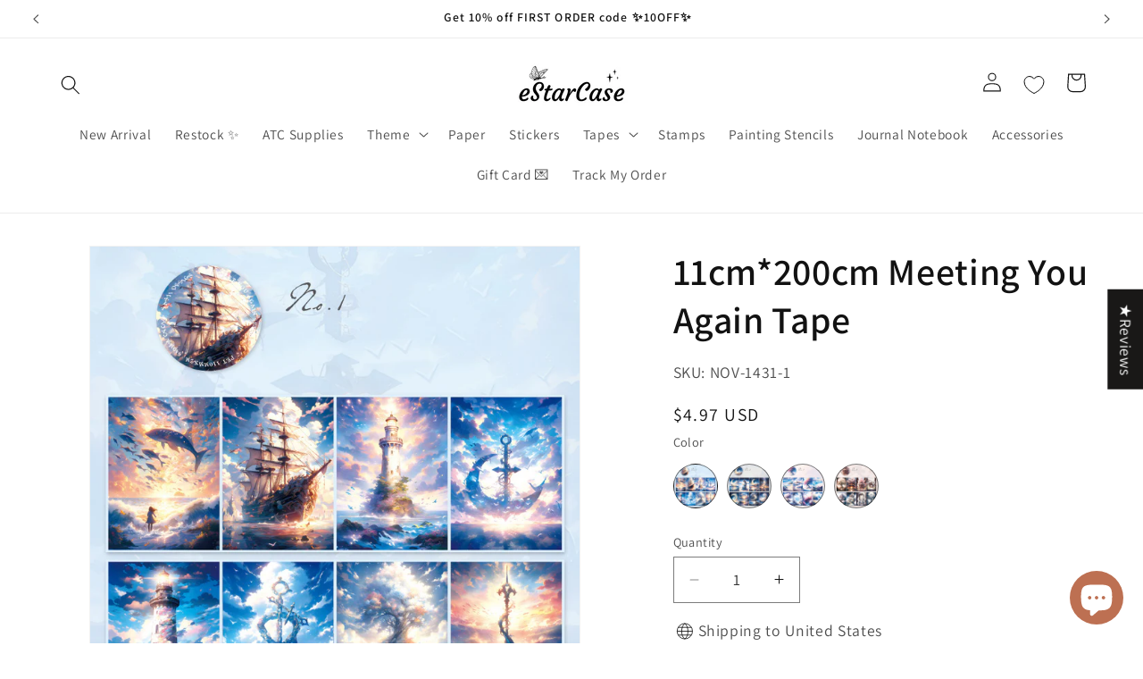

--- FILE ---
content_type: text/javascript
request_url: https://estarcase.com/cdn/shop/t/91/assets/vstar-review.js?v=153865497614559838341721297634
body_size: 32501
content:
// version:18.3.2
// release time: 2023-03-03 11:30:30
// Date: 2023-03-03 14:41:45
(()=>{"use strict";var e={39:(e,t,i)=>{i.d(t,{Z:()=>r});var s=i(57),n=i.n(s),o=i(990),a=i.n(o)()(n());a.push([e.id,".vstar-star{font-size:0 !important}.vstar-star.right{text-align:right}.vstar-star.center{text-align:center}.vstar-star>*{display:inline-block;vertical-align:middle}.vstar-star .star-item.half-star{position:relative}.vstar-star .item-star,.vstar-star .item-nostar{position:absolute;width:100%;height:100%;top:0;left:0}.collection-icon-list{margin:5px 0}.collection-icon-list .star-item{margin:0;margin-right:3px;line-height:0px !important}.collection-icon-list .collection-reviews-num{margin:1px 6px 0 3px;font-size:13px;line-height:normal;color:#888;opacity:.8}#vstar-reviews .grid-review{position:absolute;display:inline-block;padding-bottom:16px;vertical-align:top;box-shadow:0 0 10px 0 rgba(0,0,0,0.12);border-radius:8px;animation:recover 1s linear}#vstar-reviews .grid-review .img-item,#trustoo-review-detail .review-info .img-item{width:100%;display:block}#vstar-reviews .grid-review img,#trustoo-review-detail .review-info img{width:100%;border-radius:8px 8px 0 0}#vstar-reviews .grid-review svg,#trustoo-review-detail .review-info svg{vertical-align:middle}#vstar-reviews .grid-review .star,#trustoo-review-detail .review-info .star{margin-left:-5px}#vstar-reviews .grid-review .grid-review-head,#trustoo-review-detail .review-info .grid-review-head{margin-top:16px;padding:0 16px;position:relative}#vstar-reviews .grid-review .user-message,#trustoo-review-detail .review-info .user-message{margin:12px 0 12px}#vstar-reviews .grid-review .user-name,#trustoo-review-detail .review-info .user-name{padding:0;vertical-align:middle}#vstar-reviews .grid-review .country-name,#trustoo-review-detail .review-info .country-name{font-size:16px;vertical-align:middle}#vstar-reviews .grid-review .reviews-date,#trustoo-review-detail .review-info .reviews-date{line-height:22px;font-size:12px}#vstar-reviews .grid-review .grid-review-body,#trustoo-review-detail .review-info .grid-review-body{padding:0 16px}#vstar-reviews .grid-review .reviews-text,#trustoo-review-detail .review-info .reviews-text{font-size:16px;word-wrap:break-word}#vstar-reviews .grid-review .display-text,#trustoo-review-detail .review-info .display-text{font-size:14px}",""]);const r=a},990:e=>{e.exports=function(e){var t=[];return t.toString=function(){return this.map((function(t){var i="",s=void 0!==t[5];return t[4]&&(i+="@supports (".concat(t[4],") {")),t[2]&&(i+="@media ".concat(t[2]," {")),s&&(i+="@layer".concat(t[5].length>0?" ".concat(t[5]):""," {")),i+=e(t),s&&(i+="}"),t[2]&&(i+="}"),t[4]&&(i+="}"),i})).join("")},t.i=function(e,i,s,n,o){"string"==typeof e&&(e=[[null,e,void 0]]);var a={};if(s)for(var r=0;r<this.length;r++){var l=this[r][0];null!=l&&(a[l]=!0)}for(var d=0;d<e.length;d++){var c=[].concat(e[d]);s&&a[c[0]]||(void 0!==o&&(void 0===c[5]||(c[1]="@layer".concat(c[5].length>0?" ".concat(c[5]):""," {").concat(c[1],"}")),c[5]=o),i&&(c[2]?(c[1]="@media ".concat(c[2]," {").concat(c[1],"}"),c[2]=i):c[2]=i),n&&(c[4]?(c[1]="@supports (".concat(c[4],") {").concat(c[1],"}"),c[4]=n):c[4]="".concat(n)),t.push(c))}},t}},57:e=>{e.exports=function(e){return e[1]}},906:e=>{var t=[];function i(e){for(var i=-1,s=0;s<t.length;s++)if(t[s].identifier===e){i=s;break}return i}function s(e,s){for(var o={},a=[],r=0;r<e.length;r++){var l=e[r],d=s.base?l[0]+s.base:l[0],c=o[d]||0,p="".concat(d," ").concat(c);o[d]=c+1;var u=i(p),v={css:l[1],media:l[2],sourceMap:l[3],supports:l[4],layer:l[5]};if(-1!==u)t[u].references++,t[u].updater(v);else{var g=n(v,s);s.byIndex=r,t.splice(r,0,{identifier:p,updater:g,references:1})}a.push(p)}return a}function n(e,t){var i=t.domAPI(t);return i.update(e),function(t){if(t){if(t.css===e.css&&t.media===e.media&&t.sourceMap===e.sourceMap&&t.supports===e.supports&&t.layer===e.layer)return;i.update(e=t)}else i.remove()}}e.exports=function(e,n){var o=s(e=e||[],n=n||{});return function(e){e=e||[];for(var a=0;a<o.length;a++){var r=i(o[a]);t[r].references--}for(var l=s(e,n),d=0;d<o.length;d++){var c=i(o[d]);0===t[c].references&&(t[c].updater(),t.splice(c,1))}o=l}}},486:e=>{var t={};e.exports=function(e,i){var s=function(e){if(void 0===t[e]){var i=document.querySelector(e);if(window.HTMLIFrameElement&&i instanceof window.HTMLIFrameElement)try{i=i.contentDocument.head}catch(e){i=null}t[e]=i}return t[e]}(e);if(!s)throw new Error("Couldn't find a style target. This probably means that the value for the 'insert' parameter is invalid.");s.appendChild(i)}},102:e=>{e.exports=function(e){var t=document.createElement("style");return e.setAttributes(t,e.attributes),e.insert(t,e.options),t}},512:e=>{e.exports=function(e,t){Object.keys(t).forEach((function(i){e.setAttribute(i,t[i])}))}},814:e=>{e.exports=function(e){var t=e.insertStyleElement(e);return{update:function(i){!function(e,t,i){var s="";i.supports&&(s+="@supports (".concat(i.supports,") {")),i.media&&(s+="@media ".concat(i.media," {"));var n=void 0!==i.layer;n&&(s+="@layer".concat(i.layer.length>0?" ".concat(i.layer):""," {")),s+=i.css,n&&(s+="}"),i.media&&(s+="}"),i.supports&&(s+="}");var o=i.sourceMap;o&&"undefined"!=typeof btoa&&(s+="\n/*# sourceMappingURL=data:application/json;base64,".concat(btoa(unescape(encodeURIComponent(JSON.stringify(o))))," */")),t.styleTagTransform(s,e,t.options)}(t,e,i)},remove:function(){!function(e){if(null===e.parentNode)return!1;e.parentNode.removeChild(e)}(t)}}}},653:e=>{e.exports=function(e,t){if(t.styleSheet)t.styleSheet.cssText=e;else{for(;t.firstChild;)t.removeChild(t.firstChild);t.appendChild(document.createTextNode(e))}}},337:(e,t,i)=>{i.d(t,{_:()=>r,i:()=>l});var s=i(642),n=i(957),o=i(247);function a(e,t,i,n=!1,o=!1){return new Promise(((a,r)=>{!function(e,t={},i="GET",n,o=!1,a,r){let l=new XMLHttpRequest;var d=`https://${Review.baseUrl}/api/v1/`;let c="";c=o?e:a?s.Z.uploadImgInfo.host:d+e;let p="";"object"!=typeof t||a||(p=Object.keys(t).reduce(((e,i)=>e+"&"+i+"="+t[i]),"")),"POST"==i?(l.open(i,c,!0),p=p&&!a?p.slice(1):t,l.send(p)):"GET"==i&&(p&&(p=p.replace("&","?"),c+=p),l.open(i,c,!0),l.send()),l.onreadystatechange=()=>{if(4==l.readyState){let e=l.responseText;200==l.status||203==l.status?n&&n(e):r&&r({responseText:e,statusText:l.statusText})}}}(e,t,i,a,n,o,r)})).then((e=>{if(e=o?t.get("key"):JSON.parse(e),!n&&!o){const t=e.code;if(-1===t)throw new Error(e.message);(e=e.data).code=t}return[null,e]})).catch((e=>[{error:e,params:t}]))}function r(e,t){l.sendErrorMsg(e,t)}const l={getUserSetting:()=>a("users/get_reviews_settings",{shop_id:Review.shop_id}),getInstallStatus:()=>a("reviews/get_shop_install_status",{shop_id:Review.shop_id}),getUserNeed:()=>a("reviews/get_custom_info",{shop_id:Review.shop_id}),getLang:()=>a("reviews/get_customer_self_define_lang",{shop_id:Review.shop_id,lang:Review.lang}),getProductRating(e){let t={shop_id:Review.shop_id},i=s.Z.productId;return i?t.product_id=i:e&&(t.product_handle=e),a("reviews/get_product_rating",t)},getCollRating(e,t){let i={shop_id:Review.shop_id};return e?i.product_handle=e:i.product_id=t,a("reviews/get_products_rating",i)},getProRevList(e,t,i){let o=(0,n.l)(),r={shop_id:Review.shop_id,page:o,limit:s.Z.layoutReviewCount};return t||s.Z.isWdoRevOpen?r.is_show_all=1:r.product_id=s.Z.productId,r.sort_by=i,(s.Z.isTranRev||1===s.Z.userSetting.auto_switch_language)&&(r.lang=Review.lang),a("reviews/get_product_reviews",r)},getProductInfo(e){let t={shop_id:Review.shop_id};return e?t.product_title=e:t.product_id=s.Z.productId,a("products/get_shopify_product_info",t)},getOnlyOneProduct:()=>a("products/get_product_only_one",{shop_id:Review.shop_id}),getWriteRevSetting:()=>a("reviews/get_write_review_setting",{shop_id:Review.shop_id}),getPolicyToken:()=>a("review/get_policy_token",{shop_id:Review.shop_id}),uploadImg(e){const t=s.Z.uploadImgInfo;let i=(0,o.get_suffix)(e.name),n=new FormData;return n.append("name",e.name),n.append("key",t.dir+i),n.append("policy",t.policy),n.append("OSSAccessKeyId",t.accessid),n.append("success_action_status","200"),n.append("callback",t.callback),n.append("signature",t.signature),n.append("file",e),5351080026===s.Z.shop_id&&(n=n.fd),a("",n,"POST",!1,!0)},uploadReview(e){const{shop_id:t}=s.Z,i=s.Z.ratingVal;return Object.assign(e,{product_id:s.Z.productId,shop_id:t,rating:i,images:s.Z.imagesUrl.map((e=>"https://img.vstar.app/"+e.url))}),a("reviews/add",JSON.stringify(e),"POST",!1)},getInsList(){const{shop_id:e,insPageSize:t,insCurPage:i}=s.Z;return a("reviews/get_instagram_fee_list",{shop_id:e,limit:t,cur_page:i})},getInsSetting(){const{shop_id:e}=s.Z;return a("reviews/get_instagram_setting",{shop_id:e})},sendErrorMsg(e,t){let i={shop_id:Review.shop_id,type:e,content:`${t}，店铺id为${Review.shop_id}，主题theme_store_id为${Review.theme.theme_store_id}，主题id为${Review.theme.id}，主题名为${Shopify.theme.name}，店铺地址为：${window.location.href}`};const s=Review.theme;s.theme_store_id?i.theme_store_id=s.theme_store_id:i.theme_id=s.id,a("feedback/warning_feedback",i,"POST")}}},841:(e,t,i)=>{i.d(t,{Z:()=>s});const s={verified:e=>`<svg width="14" height="14" viewBox="0 0 14 14" fill="none" xmlns="http://www.w3.org/2000/svg">\n    <path fill-rule="evenodd" clip-rule="evenodd" d="M7 14C10.866 14 14 10.866 14 7C14 3.13401 10.866 0 7 0C3.13401 0 0 3.13401 0 7C0 10.866 3.13401 14 7 14ZM5.30236 10.7724C5.45276 10.9239 5.64913 11 5.84629 11C6.04267 11 6.23982 10.9239 6.39022 10.7724L11.775 5.32765C12.075 5.02399 12.075 4.532 11.775 4.22834C11.4742 3.92389 10.9871 3.92389 10.6871 4.22834L5.84629 9.1223L3.31288 6.56115C3.01286 6.25748 2.52581 6.25748 2.22501 6.56115C1.925 6.86481 1.925 7.35758 2.22501 7.66125L5.30236 10.7724Z" fill="${e}"/>\n    </svg>`,close:e=>`<svg style="width:20px;height:20px" viewBox="0 0 14 14" fill="none" xmlns="http://www.w3.org/2000/svg">\n    <path d="M6.99968 5.95621L1.25984 0.216371C1.12066 0.0819462 0.934254 0.00756417 0.740764 0.00924555C0.547273 0.0109269 0.362184 0.0885372 0.225361 0.225361C0.0885372 0.362184 0.010927 0.547273 0.00924558 0.740764C0.0075642 0.934254 0.0819463 1.12066 0.216371 1.25984L5.95547 6.99968L0.216371 12.7395C0.147807 12.808 0.0934101 12.8894 0.056285 12.9789C0.01916 13.0685 3.431e-05 13.1644 4.612e-08 13.2614C-3.42178e-05 13.3583 0.0190236 13.4543 0.0560853 13.5439C0.0931471 13.6334 0.147487 13.7148 0.216002 13.7834C0.284518 13.8519 0.365867 13.9063 0.455405 13.9435C0.544944 13.9806 0.640917 13.9997 0.737847 13.9997C0.834777 13.9998 0.930764 13.9807 1.02033 13.9437C1.10989 13.9066 1.19128 13.8523 1.25984 13.7837L6.99968 8.04316L12.7395 13.7837C12.8081 13.8523 12.8895 13.9067 12.9791 13.9438C13.0687 13.9809 13.1647 14 13.2616 14C13.3586 14 13.4546 13.9809 13.5442 13.9438C13.6338 13.9067 13.7152 13.8523 13.7837 13.7837C13.8523 13.7152 13.9067 13.6338 13.9438 13.5442C13.9809 13.4546 14 13.3586 14 13.2616C14 13.1647 13.9809 13.0687 13.9438 12.9791C13.9067 12.8895 13.8523 12.8081 13.7837 12.7395L8.04316 6.99968L13.7837 1.25984C13.9221 1.12137 13.9998 0.933605 13.9997 0.737847C13.9997 0.542089 13.9218 0.354375 13.7834 0.216002C13.6449 0.0776292 13.4571 -6.91476e-05 13.2614 4.61754e-08C13.0656 6.92399e-05 12.8779 0.0779003 12.7395 0.216371L6.99968 5.95547V5.95621Z" fill="\n    ${e}"/>\n    </svg>\n    `,star:(e=14,t="")=>`<svg  style="width:${e}px;height:${e}px"\n    viewBox="0 0 18 18" xmlns="http://www.w3.org/2000/svg">\n    <path d="M14.389 11.29a.964.964 0 0 0-.255.827l.783 4.807c.062.381 0 .654-.296.882a.926.926 0 0 1-1.017.077l-4.191-2.377a.848.848 0 0 0-.826 0l-4.015 2.377a.926.926 0 0 1-1.017-.077c-.297-.228-.534-.5-.472-.882l.96-4.907a.964.964 0 0 0-.255-.826L.292 8.297a1.052 1.052 0 0 1-.245-1.04.981.981 0 0 1 .78-.692l4.547-.84a.891.891 0 0 0 .667-.51L8.135.566A.96.96 0 0 1 9 0c.368 0 .703.22.866.566l2.011 4.649c.13.275.38.466.668.51l4.63.84a.98.98 0 0 1 .778.691c.113.368.018.772-.245 1.041l-3.32 2.994z"\n    fill="${t}" fill-rule="evenodd"/></svg>\n    `,store:(e="#666666")=>`<svg width="10" height="9" viewBox="0 0 10 9" fill="none" xmlns="http://www.w3.org/2000/svg">\n    <path d="M8.48243 8.25H1.56692V6H0.798534V9H9.25082V6H8.48243V8.25ZM9.94237 2.85C9.86553 2.625 9.78869 2.475 9.71185 2.25C9.25082 1.5 8.86663 0.75 8.48243 0H1.56692L1.49008 0.15C1.41325 0.3 1.33641 0.375 1.33641 0.525C1.10589 0.975 0.875373 1.35 0.644856 1.8L0.414339 2.25C0.260661 2.55 0.106983 2.85 0.0301443 3.15C-0.0466947 3.525 0.0301443 3.9 0.183822 4.2C0.491178 4.8 1.10589 5.175 1.7206 5.25C2.33531 5.325 3.1037 5.025 3.4879 4.5C3.87209 4.95 4.40997 5.25 5.02468 5.25C5.63939 5.25 6.17726 4.95 6.56146 4.5C7.02249 5.1 7.86772 5.4 8.55927 5.175C9.32766 5.025 9.86553 4.35 9.94237 3.6C10.0192 3.375 10.0192 3.075 9.94237 2.85ZM8.71295 4.35C8.32875 4.575 7.71404 4.5 7.40669 4.275C7.02249 3.975 6.86881 3.45 6.94565 3H6.17726C6.33094 3.525 6.02358 4.125 5.56255 4.35C5.02468 4.65 4.33313 4.425 4.02577 3.975C3.87209 3.675 3.87209 3.3 3.87209 3H3.1037C3.1037 3.375 3.1037 3.675 2.87319 3.975C2.64267 4.425 1.95112 4.65 1.49008 4.425C1.02905 4.2 0.721695 3.6 0.798534 3.075C0.875373 2.85 0.952212 2.625 1.10589 2.4C1.33641 1.95 1.56692 1.575 1.87428 1.125C1.95112 1.05 2.02796 0.9 2.02796 0.825L2.1048 0.75H7.94456C8.25191 1.35 8.63611 1.875 8.94347 2.475C9.09714 2.7 9.17398 2.925 9.25082 3.15V3.375C9.25082 3.75 9.0203 4.125 8.71295 4.35Z" fill="${e}"/>\n    </svg>\n    `,hook:()=>'<svg width="14" height="10" viewBox="0 0 14 10" fill="none"\n    xmlns="http://www.w3.org/2000/svg">\n    <path d="M4.95902 6.78757L11.8702 0.242483C12.0341 0.0871857 12.256 0 12.4874 0C12.7187 0 12.9406 0.0871857 13.1046 0.242483L13.7423 0.84642C13.824 0.92377 13.8888 1.01571 13.933 1.11696C13.9772 1.21821 14 1.32677 14 1.43642C14 1.54606 13.9772 1.65462 13.933 1.75587C13.8888 1.85712 13.824 1.94906 13.7423 2.02641L5.59196 9.74524C5.55018 9.78491 5.50431 9.82047 5.45505 9.85138C5.28683 9.9625 5.08298 10.0139 4.879 9.99675C4.67502 9.97957 4.48384 9.89483 4.33876 9.75731L0.257673 5.89228C0.176006 5.81493 0.111202 5.72299 0.0669826 5.62174C0.0227634 5.52049 0 5.41193 0 5.30228C0 5.19264 0.0227634 5.08408 0.0669826 4.98283C0.111202 4.88158 0.176006 4.78964 0.257673 4.71229L0.895425 4.10835C1.05937 3.95305 1.28129 3.86587 1.51262 3.86587C1.74395 3.86587 1.96587 3.95305 2.12981 4.10835L4.95902 6.78757Z"\n    fill="#2A2A37" />\n    </svg>',prePage:e=>`<svg style="width:13px;height:13px" viewBox="0 0 7 12" fill="none" xmlns="http://www.w3.org/2000/svg"><path d="M6.84 2.066V1.031c0-.09-.104-.14-.173-.084L.629 5.662a.427.427 0 0 0 0 .674l6.038 4.716a.107.107 0 0 0 .173-.085V9.932a.217.217 0 0 0-.082-.169L1.936 6l4.822-3.765a.217.217 0 0 0 .082-.169z" fill="${e}"/></svg>`,nextPage:e=>`<svg style="width:13px;height:13px" viewBox="0 0 7 12" fill="none" xmlns="http://www.w3.org/2000/svg"><path d="M6.398 5.663L.36.947a.107.107 0 0 0-.172.085v1.035c0 .065.03.128.081.169L5.091 6 .269 9.765a.213.213 0 0 0-.081.169v1.035c0 .09.103.14.172.084l6.038-4.715a.428.428 0 0 0 0-.675z" fill="${e}" fill-opacity=".85"/></svg>`}},247:(e,t,i)=>{i.r(t),i.d(t,{$dqs:()=>m,$dqsa:()=>h,dealImage:()=>l,debounce:()=>f,getMobileSystem:()=>g,getTimeStamp:()=>n,getWindowWidth:()=>d,get_suffix:()=>$,gsSession:()=>b,hexToRgba:()=>o,imgLoad:()=>p,imgLoadLimit:()=>c,isMobile:()=>w,returnCitySN:()=>Z,scrollTo:()=>v,setCopy:()=>_,setDelay:()=>y,setLoading:()=>r,setObserve:()=>u,setToast:()=>a});var s=i(642);function n(){return(new Date).getTime()}function o(e,t){return 2==t&&(t=1),"rgba("+parseInt("0x"+e.slice(1,3))+","+parseInt("0x"+e.slice(3,5))+","+parseInt("0x"+e.slice(5,7))+","+t+")"}function a(e,t="10%",i="50%"){var s=document.createElement("div");s.className="toast",s.style.cssText=`left:${i};top:${t}`,s.innerHTML=e,document.body.appendChild(s),setTimeout((()=>{document.querySelector(".toast").remove()}),1500)}function r(e,t=20){var i=document.createElement("div");i.className="loader",i.style.cssText=`display: inline-block;width:${t}px;height:${t}px`,e.appendChild(i)}function l(e,t,i){let s=new Image;s.src=e,s.onload=function(){let e=document.createElement("canvas"),n=e.getContext("2d"),o=s.width,a=s.height,r="";o<a&&(t.style.backgroundSize="auto 100%");const l=1200,d=1200;let c=o,p=a;(o>l||a>d)&&(o/a>1?(c=l,p=Math.round(l*(a/o))):(p=d,c=Math.round(d*(o/a)))),e.width=c,e.height=p,n.drawImage(s,0,0,c,p),r=e.toDataURL("image/jpg",.8),t.style.backgroundImage=`url(${r})`,i(r)}}function d(){return window.innerWidth}function c(e,t,i){const s=[...e];if(s.length<=t){const e=s.map((e=>{var t=p(e);return t.id=e,t}));return Promise.all(e)}const n=s.splice(0,t).map((e=>{var t=p(e);return t.url=e,t}));s.reduce(((e,t)=>e.then((()=>Promise.race(n))).then((e=>{let s=n.findIndex((t=>t.url==e));n.splice(s,1);var o=p(t,i);o.url=t,n.push(o)}))),Promise.resolve()).then((()=>Promise.all(n)))}function p(e,t,i){return new Promise((i=>{var s=new Image;s.id=t,s.url=e,s.onerror=()=>{},s.onload=()=>{i(s.url)},s.src=e}))}function u(e,t,i){s.Z.observer=new MutationObserver(i),s.Z.observer.observe(e,t)}function v(e,t="smooth"){e.scrollIntoView({behavior:t,block:"start"})}function g(){var e=navigator.userAgent,t=e.indexOf("Android")>-1||e.indexOf("Adr")>-1,i=!!e.match(/\(i[^;]+;( U;)? CPU.+Mac OS X/);return t?"android":i?"ios":void 0}function m(e,t){let i;return i=t?t.querySelector(e):document.querySelector(e),i}function h(e,t){let i;return i=t?t.querySelectorAll(e):document.querySelectorAll(e),i}function w(){let e=navigator.userAgent,t=/(?:Android)/.test(e),i=/(?:Firefox)/.test(e),s=/(?:iPad|PlayBook)/.test(e)||t&&!/(?:Mobile)/.test(e)||i&&/(?:Tablet)/.test(e),n=/(?:iPhone)/.test(e)&&!s;return t||n}function f(e,t){var i=null;return function(...s){i&&clearTimeout(i),i=setTimeout((()=>{e(...s)}),t)}}function _(e){var t=document.createRange();window.getSelection().removeAllRanges(),t.selectNode(e),window.getSelection().addRange(t),document.execCommand("copy")&&a("Copy successfully"),window.getSelection().removeAllRanges()}function y(e){return new Promise((t=>{setTimeout((()=>{t()}),e)}))}function b(e,t,i){if("set"!==e)return JSON.parse(sessionStorage.getItem(t));sessionStorage.setItem(t,JSON.stringify(i))}function Z(){fetch("https://www.cloudflare.com/cdn-cgi/trace").then((e=>e.text())).then((e=>{let t=e.split("=")[3].replace("\nts","");s.Z.ip=t}))}function $(e){let t=e.lastIndexOf("."),i="";return-1!=t&&(i=e.substring(t)),function(e){e=e||32;for(var t="ABCDEFGHJKMNPQRSTWXYZabcdefhijkmnprstwxyz2345678",i=t.length,s="",n=0;n<e;n++)s+=t.charAt(Math.floor(Math.random()*i));return s}(10)+i}},642:(e,t,i)=>{i.d(t,{Z:()=>s});const s={wrapWid:0,proTarget:null,collTarget:[],themeStyle:"",ip:"",isFirstExecute:!1,isCollPage:!1,isProPage:!1,isHomePage:!1,isCollOpen:!1,isProOpen:!1,isRevOpen:!1,isFirstPageRender:!0,page:0,isWdoRevFirstPageRendered:!1,reviewsList:[],pageRecord:[],reviews:{columnHighs:[],preColHighs:[],cardWid:0,cardCount:0},reviewsBody:null,reviewsDom:null,productHandle:"",userSetting:{},ratingData:{},uploadImgInfo:{},layoutClass:"",layoutReviewCount:0,reviewsWidth:0,reviewsRow:5,uploadedImgCount:0,uploadedIndex:0,gridCardWidth:0,wdoGridCardWidth:0,listDisIndex:0,listNodeCount:0,viewer:null,origImg:[],thumbImg:[],lang:{},column:0,minHeight:0,cardCount:0,spacing:0,columnHeightArr:[],isInsertRev:!1,isCssLoaded:!1,globalStyle:null,reqErr:null,isProHasHalfStar:!1,pageCount:0,searchACount:6,isOtherTheme:!1,isCollFinished:!1,observer:null,iObserver:null,curCollArr:[],isHomeRatingOpen:!1,allRevLoadLock:!1,imagesUrl:[],isSendLock:!1,collTarInx:0,wdoRev:{columnHighs:[],preColHighs:[],cardWid:0,cardCount:0},isActWdoRev:!1,isWdoRevOpen:!1,isWdoRevExist:!1,wdoRevDom:!1,wdoRevBody:null,wdoColumnHeightArr:[],wdoCardCount:0,hasPyRating:!1,revDetailInfo:{page:0,no:0,imageIndex:0}}},597:(e,t,i)=>{i.d(t,{$$:()=>g,AB:()=>u,l4:()=>m,vW:()=>h});var s=i(642),n=i(552);const{$dqs:o,imgLoad:a,debounce:r,setObserve:l,$dqsa:d}=i(247),{getTotalRating:c,setInsertTarget:p}=i(894);function u(){const e=s.Z.curCollArr;let t=[],i='a[href*="/products/"]';if(-1===e.findIndex((e=>"A"!==e.tagName)))return e;if(-1===e.findIndex((e=>null===o(i,e))))return e.map((e=>o(i,e)));let n,a=e[0];for(let s=0;s<e.length;s++){a=e[s],n=null;for(let e=0;e<5;e++){if(a=a.parentNode,"A"===a.tagName&&a.href&&-1!==a.href.indexOf("/products/")){n=a;break}let e=o(i,a);if(e){n=e;break}}n?t.push(n):e[s]=null}return t}const v=r((()=>{if(s.Z.observer.disconnect(),s.Z.isWindowPro){let e=o(".screen-layer--is-active");if(e&&!e.querySelector("#reviews-wrapper"))s.Z.tarWindow=e,s.Z.productId=e.getAttribute("data-product-id"),async function(e,t){let i,s,n=e.querySelector(".product-section"),o=e.querySelector(".product-single__title"),a=[sealRequest.getLang(),sealRequest.getProductInfo()];i=await Promise.all(a),lang=i[0][1],s=i[1][1],productImages=s.image_src,productName=s.product_title,proTarget=o,await c({tarNode:n,tarWindow:e,position:"afterend"}),t()}(e,g);else{let t;if(e&&(t=e.querySelector("#vstar-reviews"),t)){let t=e.querySelector("#vstar-reviews"),i=t.getAttribute("productId"),n=t.getAttribute("imgSrc"),r=t.getAttribute("productName");Object.assign(s.Z,{reviewsDom:t,productId:i,productImages:n,productName:r});let l=o("#trustoo-allinone");l.querySelector(".product-image").style.backgroundImage=`url(${n})`,l.querySelector(".product-right").innerHTML=r,a(n)}g()}}else{let{collTarget:e}=Review;const t=Array.from(e).map((e=>e.textContent.replace(/\n/g,"").trim())).join();h(),e=Review.collTarget;const i=Array.from(e).map((e=>e.textContent.replace(/\n/g,"").trim())).join(),n=d(".collection-icon-list").length;(0!==n||0===n&&2===s.Z.userSetting.is_show_stars_without_review)&&t===i?g():(Review.observeCount++,p(2),Review.collectionTarget=e)}}),400);function g(){let e=o("main");!e&&(e=document.body),l(e,{childList:!0,subtree:!0},(function(){v()}))}function m(e){let t="";if(e.length){let i="A",s=[];for(let t=0;t<e.length;t++)if(e[t]&&e[t].tagName===i&&e[t].getAttribute("href")){let i=e[t].getAttribute("href"),n=i.lastIndexOf("/products/")+10,o=i.indexOf("?"),a="";a=-1!=o?i.substring(n,o):i.substring(n),-1===a.indexOf(".jpg")&&s.push(a)}else s.push("undefined");t=s.join(",")}return t=t.replace(/[#]/g,""),t}function h(){let e=[],{theme_store_id:t,isProPage:i,isOtherTheme:a}=s.Z;const{customCollTarSel:r}=n.Z;let l=!0;if(r&&(e=d(r)),!e.length)switch(t){case 679:e=d("a.product-grid-item>p");break;case 730:e=d(".grid-product__title");break;case 775:e=d(".product-card__name");break;case 766:e=d(".product-item__title");break;case 887:case 1356:case 1363:case 1368:case 1567:e=d(".h5>.full-unstyled-link"),0===e.length&&(e=d(".card-information__text")),l=!1;break;case 829:e=d(".card__name,.spf-product-card__title");break;case 578:e=d(".product__title a");break;case 796:e=d(".product-card__title");break;case 380:var c=d(".grid-link__container .grid__item");e=[],c.forEach((t=>{e.push(t.querySelector(".grid-link__title"))}));break;case 885:if(a=!0,e=d(".product-card__title-wrapper"),i){let e=o(".shopify-section .product");e&&(wrapWid=e.offsetWidth)}break;default:if(Review.theme&&"warehouse"===Review.theme.name){const e=o(".product-item__price-list.price-list");e&&"-15px"===getComputedStyle(e).marginTop&&(s.Z.globalStyle.textContent+="div.collection-icon-list.vstar-star {\n            margin-bottom: 20px;\n            }")}a=!0,e=w()}if(a||0===e.length&&l&&(e=w()),0!==e.length&&(e=Array.from(e),i)){const t=Review.proTarget;t&&(e=e.filter((e=>e!==t&&!t.contains(e))))}Review.collTarget=e}function w(){let e=[];const{isCollPage:t,isProPage:i,isHomePage:o,customCollTarSel:a,hasPyRating:r}=s.Z;if(t||i||o||n.Z.otherPageColl||r){let t;return a&&(t=a,e=d(a)),n.Z.isOpenCollTarMatch?(0===e.length&&(t=".product-details>span.title,.apb_product_list_product_item_title,.grid_title,.collection__grid-item__details,\n      .popup_cart_title>a,h3.product-title,a.ga-product_title,h4.title-product,.grid-item .inner-top>.product-bottom>a.product-title,\n      .product__grid__title,.pt-title.prod-thumb-title-color,.product-item-meta__title,.product-grid-item__title,.product-item-title",e=d(t),Review.collType="type1"),0===e.length&&(t=".product-bottom>.product-title,.product-details>.product-title,.product-item__details a,.info .title,.product-name>a,\n  .collectionBlock__title>a,.product-grid-item>p,.innerer>.title,.grid__product-content>a,.ht-product-title>a,.h5>.full-unstyled-link,\n  .product .card-title,.list_prod .title-product,.product.slick-slide .card-title,.product-title-price,.prd-title,.product-info>h3.title14,\n  .list-view-item__title-column>a,.gt_product-name>h2,.block.text-base,.tt-description>h2.tt-title,.desc>h5,.product-item__title",e=d(t),Review.collType="type2"),0===e.length&&(t=".ftr,.product-grid-desc>h3,.gt_product-name,p.list-product__title,.product--details-container,.product--item-title,.h4.grid-view-item__title,\n  .product-grid-item__product-name,h3.card__name.h4,.grid-crop-title,.title-wrap,h3>span.overflowed,.product-grid--title>a,a.gf_product-title,\n  a>.indiv-product-title-text,h2.product_name,.sf__pcard-content .max-w-full,h2.product-card__title,.proName>a,a.item__name.pg__sync-url,.spf-product-card__title",e=d(t),Review.collType="type3"),0===e.length&&(t=".grid-product__title,.product-block__title,\n  .grid-view-item__title,.product-card__name,.ProductItem__Title,.product-info>a>h2,\n  .card-information__text,span.indiv-product-title-text,.card__title:not(.heading),h4.product_name,\n  .productitem--title,.grid-link__title,.boost-pfs-filter-product-item-title,.product-collection__title,\n  .col_product_text_color,.js-product-details-link,.t4s-product-title,.ws-card__title,.product-thumbnail__info>.product-thumbnail__header",e=d(t),Review.collType="type4"),0===e.length&&(t='.card__heading[id^="title-template"],.lh-product-title',e=d(t),Review.collType="type5"),Review.coll_dqsa="$dqsa(`"+t+"`)",e):e}}},894:(e,t,i)=>{i.r(t),i.d(t,{getHomeProTitle:()=>T,getTotalRating:()=>q,getTotalStarString:()=>k,insertReviewControl:()=>C,setInsertTarget:()=>x});var s=i(337),n=i(642),o=i(247);const a=(0,o.debounce)(c,500);function r(){const{lang:e}=n.Z;let t=(0,o.$dqs)(".form-submit");t.innerHTML=`${e.submit}`,t.removeAttribute("disabled")}function l(){const e=n.Z.addRevWdo;Object.assign(n.Z,{uploadedImgCount:0,uploadedIndex:0,imagesUrl:[]}),(0,o.$dqsa)(".user-input",e).forEach((e=>e.value="")),(0,o.$dqsa)(".error-tip",e).forEach((e=>e.innerHTML=""));let t=(0,o.$dqsa)(".error-border",e);t.length&&t.forEach((e=>e.classList.remove("error-border"))),(0,o.$dqsa)(".form-image-item",e).length&&(0,o.$dqsa)(".form-image-item",e).forEach((e=>e.remove())),(0,o.$dqs)(".images-num",e).innerText="0/5",(0,o.$dqs)(".upload-image-area",e).style.display="flex";const i=(0,o.$dqs)(".feedback-count>span",e);i&&(i.textContent="0/2000"),(0,o.$dqs)(".form-submit",e).setAttribute("disabled",!0),n.Z.ratingVal=5,d(5)}function d(e){let t=(0,o.$dqsa)("#trustoo-allinone .star-item"),i=e||n.Z.ratingVal;for(let e=0;e<t.length;e++)e<i?t[e].querySelector("svg path").setAttribute("fill",n.Z.userSetting.star_color):t[e].querySelector("svg path").setAttribute("fill","#d9d9d9")}function c(){const e=n.Z.addRevWdo;let t=(0,o.$dqsa)(".user-input.require",e),i=(0,o.$dqs)(".form-submit",e),s=!0;t.forEach((e=>{e.value||"none"===e.parentNode.style.display||(s=!1)}));let a=0===(0,o.$dqsa)(".form-image-item>.loader",e).length;s&&a&&0==(0,o.$dqsa)(".input-tip",e).length?i.removeAttribute("disabled"):i.setAttribute("disabled",!0)}function p(){(0,o.$dqs)("#trustoo-mask").style.display="none",(0,o.$dqs)("#trustoo-allinone").style.display="none",(0,o.$dqs)("#success-window").style.display="none",document.body.classList.remove("trustoo-open")}var u=i(670),v=i(597),g=i(755),m=i(552),h=i(231),w=i(841);let f=0,_=588,y="";function b(){(0,o.$dqs)("#trustoo-mask").style.display="none",(0,o.$dqs)("#trustoo-slide").style.display="none",document.body.classList.remove("trustoo-open")}function Z(){const e=(0,o.$dqs)(`.write-review-slide[index="${f}"]`);$(e,e.nextElementSibling),f++,(0,o.$dqs)(".write-review-container").style.left=(parseInt(e.getAttribute("index"))+1)*-_+"px"}function $(e,t){e.classList.remove("active"),t.classList.add("active")}async function x(e){let t,i;if(1==e){if(!(0,o.$dqs)("#seal-star-rating-widget")){if((0,g.pL)(),!Review.proTarget)return;R()}}else if(2==e){if(0===Review.collTarget.length)return;if(n.Z.curCollArr=Review.collTarget.filter((e=>{if(!e.getAttribute("is-vstar-inserted"))return!0})),n.Z.curCollArr.length>50?(n.Z.isCollFinished=!1,n.Z.curCollArr=n.Z.curCollArr.slice(0,50)):n.Z.isCollFinished=!0,n.Z.hasPyRating||n.Z.hasEcomRt)i=n.Z.curCollArr.map((e=>e.getAttribute("product-id"))).join(",");else{let e=(0,v.AB)();t=(0,v.l4)(e)}}if(1!==e&&(t||i)){let[e,a]=await s.i.getCollRating(t,i);null===e&&async function(e){const t=n.Z.curCollArr,{userSetting:i,isProPage:s,hasPyRating:a,hasEcomRt:r}=n.Z,{isCollRevWord:l}=m.Z;var d="";const c=t.length;if(c){let u=0,g="afterEnd";(a||r)&&(g="afterbegin"),55363502159===n.Z.shop_id&&e.forEach((e=>e.total_reviews+=100));for(var p=0;p<c;p++){let s=e[u];u++;let a="";const r=t[p];r.setAttribute("is-vstar-inserted",!0);const c=window.getComputedStyle(r);let v=c.textAlign;const m=c.direction;"center"===v?a="center":"right"===v&&"rtl"!==m?a="right":r.classList.remove("center");const h=r.parentNode;if(r&&-1!==s.rating&&!(0,o.$dqs)(".collection-icon-list,.seal-stars",h)&&!(0,o.$dqs)("#seal-star-rating-widget",h))if(2===i.is_show_stars_without_review&&0===s.rating);else{let e,t=c.color;e=l?s.total_reviews+" "+n.Z.lang.reviews:`(${s.total_reviews})`,r.style.margin=0,d=k(14,s.rating,!0);const i=`<div class="collection-icon-list vstar-star ${a}" rating="${s.rating}">\n          ${d}<div class='collection-reviews-num' style="color:${t};" >${e}</div></div>`;r.insertAdjacentHTML(g,i)}}if((a||r)&&s){const e=shopifyObj.productId,t=(0,o.$dqsa)(`.custom-vstar-rating-widget[product-id="${e}"]`);0!==t.length&&n.Z.reviewsDom&&t.forEach((e=>{e.style.cursor="pointer",e.onclick=()=>(0,o.scrollTo)(n.Z.reviewsDom)}))}s&&!a||(n.Z.isCollFinished?setTimeout((()=>{(0,v.$$)()}),1e3):x(2))}}(a)}}function R(){let{proTarget:e}=Review;var t="";const{ratingData:i,userSetting:s,lang:a,tarWindow:r,shop_id:l}=n.Z,{isShowProRating:d,isShowRevClick:c}=m.Z;if((0,o.$dqs)(".product-icon-list",e.parentNode))return;let p=window.getComputedStyle(e.parentNode);if("flex"===p.display&&"column"!==p.flexDirection&&"wrap"!==p.flexWrap&&(e=e.parentNode),2===s.is_show_stars_without_review&&0===i.rating);else{let s="afterEnd",p="",u="",v=window.getComputedStyle(e).textAlign,w=a.reviews,f="",_="",y="";65065648358===l&&(e=Review.proTarget.nextElementSibling,(0,o.$dqs)("span",e).remove(),(0,o.$dqs)(".sold_product",e).style.marginBottom=0,s="afterbegin");const b=(0,o.$dqs)(".custom-vstar-rating-widget"),Z=(0,o.$dqs)(".pagefly-star-rating-sealapp");Z?(e=Z,s="afterbegin"):b&&(s="afterbegin"),"center"===v?p="center":"right"===v&&(p="right"),f=i.total_reviews+" "+w,d&&(y=`<div style="font-size:14px;margin:3px 5px 0 5px;color:rgba(58, 58, 58,0.8) !important;">${i.rating}</div>`),t=k(16,i.rating,!0),n.Z.isCssLoaded?n.Z.isProHasHalfStar&&(u+="display:none;",setTimeout((()=>{(0,o.$dqs)(".product-icon-list.vstar-star").style.display="block"}),300)):u+="display:none;";const $=`<div class="product-icon-list vstar-star ${p}" style="${u}" >${_+t+y}<div class='product-reviews-num' >${f}</div></div>`;let x;67446047023===l?n.Z.isHomePage&&137032827183===n.Z.themeId&&(0,o.$dqs)(".rich-text__heading.rte.h1").insertAdjacentHTML(s,$):64036503816===l&&n.Z.isHomePage&&133612044552===n.Z.themeId&&(0,o.$dqs)(".rich-text__text.rte").insertAdjacentHTML(s,$),e.insertAdjacentHTML(s,$),e.style.marginBottom=0,x=r?r.querySelector(".product-icon-list"):(0,o.$dqs)(".product-icon-list"),x.onclick=function(e){const{reviewsDom:t,isGrid:i}=n.Z;c&&(t.classList.remove("pending"),i&&(0,h.SU)()),"DIV"!==e.target.tagName&&"svg"!==e.target.tagName&&"path"!==e.target.tagName||((0,g.xL)(),t&&(0,o.scrollTo)(t))},m.Z.productRatingModify()}}async function q(e={}){let t,i;const{isProRatingOpen:a,isHomeRatingOpen:r,isMixReview:l,isWdoRevOpen:d,isHomePage:c,isProPage:p}=n.Z,{proTarget:u}=Review,g=(0,o.$dqs)("#seal-star-rating-widget");(!l&&!d||n.Z.productId)&&("undefined"==typeof vstar_product_rating||n.Z.isProRatingUpdate?([t,i]=await s.i.getProductRating(),null===t&&i&&(n.Z.ratingData=i)):n.Z.ratingData=i=vstar_product_rating),(a||r)&&(p&&setTimeout((()=>{(0,o.$dqs)('a[href*="/products/"],.product-recommendations')&&n.Z.isOpenRecStars&&((0,v.vW)(),0!==Review.collTarget.length&&x(2),setTimeout((()=>{(0,v.$$)()}),1e3))}),1e3),g&&m.Z.productRatingModify(),Shopify.designMode||g&&!c||(c?u&&R():x(1))),C(i,e)}async function C(e,t){const{userSetting:i,lang:v,isMixReview:g,isBracketsReviewNum:h,isNoRating:w,bigRatingDigits:x,isNoNullReview:R,revHeadType:q,isNoRevTitle:C,isActWdoRev:T,isWdoRevOpen:S,shop_id:L}=n.Z,{isNoRatingClass:I}=m.Z;let P=!1;if((0,o.$dqs)("#seal-review-widget,.custom-vstar-review-widget")&&(P=!0),n.Z.isRevOpen||P){const m=(0,o.$dqsa)("#reviews-wrapper,#noreviews-wrapper");if(0!==m.length&&m.forEach((e=>e.remove())),e&&0!=e.rating||g||T&&S){n.Z.isInsertRev=!0,(0,u.Jh)(t);const s=n.Z.reviewsDom;if(!g&&!S){var M=k(18,e.rating,!0);let t=e.total_reviews;h&&(t="("+t+")",leftBracket="(",rightBracket=")"),55655137409===L&&6582051373185===n.Z.productId&&(e.rating=e.rating.toFixed(1));const a=2===q?'style="display:none"':"";let r="";64905248988===L&&(r="Based on ");var A=`\n        <p class="head-title" ${2===q||C?'style="display:none"':""}>${v.customer_reviews}</p>\n        <div class="product-rating">\n        <p class="point" ${a}> ${w?"":`<span class="bigPoint">${String(e.rating).slice(0,x+1)}</span>`} </p>\n        <div class="star vstar-star">\n            ${M}                                      \n        </div>\n        <p class="reviews-num"> <a target="_blank">${r}${t} ${v.reviews}</a></p></div>\n        `;if((0,o.$dqs)(".head-left",s).innerHTML=A,67668607274===L){let e='<div id="review-desc" style="margin: 10px 0 50px;color: #5e17eb;font-style: italic;">\n          "Reviews come from all over the world and have been automatically translated into your language, this translation may not be perfect"</div>';const t=(0,o.$dqs)("#vstar-reviews .head-title");t.style.margin="0",t.insertAdjacentHTML("afterend",e)}if(2!==q&&!I){const t=s.querySelectorAll(".star-range"),n=s.querySelectorAll(".star-num");t.forEach(((t,s)=>{var o=5-s;n[s].innerHTML=`(${e["total_star"+o]})`;var a=(e["total_star"+o]/e.total_reviews*100).toFixed(2);a+="%",t.style.cssText=`background:linear-gradient(to right, ${i.star_color} 0%, ${i.star_color} ${a},#eee ${a}, #eee)`}))}}}else{if(R)return;(0,u.km)(t.tarNode)}if(!(0,o.$dqs)(".mask.review-mask")){const e=await async function(){let e={show_email:1,require_email:1,show_phone:2,require_phone:2,show_feedback:1,require_feedback:1,review_button_background_color:"#000000",review_button_text_color:"#FFFFFF",thanks_button_background_color:"#000000",thanks_button_text_color:"#FFFFFF"};if("undefined"!=typeof vstar_write_review_settings)e=vstar_write_review_settings;else{const t=await s.i.getWriteRevSetting();null===t[0]&&(e=t[1])}return e}(),t=e.write_review_form;1===t?(async function(e){let t="";const{lang:i,productImages:u,productName:v,isNoUploadImg:g}=n.Z;let m=1===n.Z.userSetting.is_del_powered,h="";"rtl"===getComputedStyle(document.body).direction&&(h=" trustoo-rtl"),n.Z.globalStyle.textContent+=`\n    #trustoo-allinone .form-submit{background-color: ${e.review_button_background_color} !important;color:${e.review_button_text_color} !important}\n    #trustoo-allinone .form-submit[disabled]{background-color:${(0,o.hexToRgba)(e.review_button_background_color,.3)} !important}\n    #success-window button{background-color: ${e.thanks_button_background_color} !important;color:${e.thanks_button_text_color} !important; }\n  `;const w=function(e,t){let i,s=`\n    <div class="name-area inline">\n      <input type="text" input-type="author" class="small-input user-input require" placeholder="${t.name}">\n    </div>\n    <div class="error-tip name-tip"></div>`;return 1===e.show_email&&(i=1===e.require_email?"require":"",s+=`<div class="email-area inline">\n    <input type="text" input-type="author_email" class="small-input user-input ${i}" placeholder="${t.email}">\n    </div><div class="error-tip name-tip"></div>`),1===e.show_phone&&(i=1===e.require_phone?"require":"",s+=`<div class="phone-area inline">\n    <input type="text" input-type="author_phone" class="small-input user-input ${i}" placeholder="${t.phone}">\n    </div><div class="error-tip name-tip"></div>`),1===e.show_feedback&&(i=1===e.require_feedback?"require":"",s+=`<div class="feedback-area inline">\n    <textarea input-type="content"  class="big-input user-input ${i}" placeholder="${t.feedback}" ></textarea>\n         <div class="feedback-count"><span>0/2000</span></div>\n         </div><div class="error-tip name-tip"></div>`),s}(e,i);t='<div class="window-close tt-write_review_close">\n        </div>';let f=`\n  <div class="window-head">\n    <div class="window-close tt-write_review_close">\n        </div>\n    <span class="head-title">${i.write_reviews}</span>\n  </div>`;(0,o.imgLoad)(u,++n.Z.preLoadCount);let _="";m||(_='<div class="brand-power"> <a class="redirect" href="https://www.trustoo.io/" target="_blank">Powered by Trustoo.io</a></div>');let y=`<div id="trustoo-allinone" class="vstar-widget ${h} trustoo-write-review" >\n  <div> ${f+`<div class="window-product"><div class="product-image" style="background-image:url('${u}')"></div><div class="product-right"></div><div class="review-star">\n                ${k(16,5)} \n    \n  </div></div>`+`<form action="" class="review-message">\n  ${w}\n  <div class="form-image-list">\n    <div class="upload-image-area" style="display : ${g?"none":"flex"}">\n        <input type="file" multiple class="upload-input" accept="image/gif,image/jpeg,image/jpg,image/png">\n        <span class="tt-upload_image"></span>\n        <span class="upload-image-text">${i.add_photo}</span>\n        <span class="images-num">0/5</span>\n    </div>\n  </div>\n  <button disabled class="form-submit" type="button">${i.submit}</button>\n  </form>`+_}</div></div>`;(0,o.$dqs)("#trustoo-mask").insertAdjacentHTML("beforeEnd",y),n.Z.addRevWdo=(0,o.$dqs)("#trustoo-allinone");const b=(0,o.$dqs)("#trustoo-allinone");if(1===e.show_feedback&&((0,o.$dqs)("textarea",b).style.fontFamily=window.getComputedStyle((0,o.$dqs)("input",b)).fontFamily),v){let e=(0,o.$dqs)(".product-right");v.length>100?e.innerHTML=v.substring(0,100)+"...":e.innerHTML=v}!function(e){e.addEventListener("touchmove",(e=>{e.stopPropagation()}),!1),(0,o.$dqs)(".window-close",e).onclick=function(){l(),p()};let t=(0,o.$dqsa)(".star-item",e);d(n.Z.ratingVal);for(let e=1;e<=t.length;e++)t[e-1].index=e,t[e-1].onmouseover=function(){d(this.index)},t[e-1].onmouseout=function(){d(0)},t[e-1].onclick=function(){n.Z.ratingVal=this.index};let i=(0,o.$dqsa)(".user-input",e);const u=n.Z.lang,v=n.Z.isMobile;if(v){let t=(0,o.getMobileSystem)(),i=window.getComputedStyle(e).getPropertyValue("height"),s=function(){"android"==t&&((0,o.$dqs)("#trustoo-allinone").style.overflow="hidden");let s=setInterval((()=>{window.getComputedStyle(e).getPropertyValue("height")!=i&&("android"==t&&((0,o.$dqs)("#trustoo-allinone").style.overflow="scroll",(0,o.$dqs)("#trustoo-allinone").scrollTop=230),clearInterval(s))}),200)};(0,o.$dqsa)("#trustoo-allinone .user-input").forEach((e=>e.addEventListener("click",s))),(0,o.$dqsa)("#trustoo-allinone .user-input").forEach((e=>e.addEventListener("focus",s)))}i.forEach((e=>{e.onblur=function(){let e=this.parentNode.nextElementSibling;""==this.value&&this.classList.contains("require")&&(e.innerHTML=`<div class="input-tip"><span class="tt-error_tip"></span><span>${u.required}</span>\n                </div>`,e.classList.add("display"),this.classList.add("error-border"))},e.addEventListener("input",(function(){const e=this.parentNode.nextElementSibling;var t;e.innerHTML="",e.classList.remove("display"),this.classList.remove("error-border"),this.parentNode.classList.contains("email-area")?!/^[a-zA-Z0-9_-]+(\.[A-Za-z0-9_-]+)*@[a-zA-Z0-9_-]+(\.[a-zA-Z0-9_-]+)+$/.test(this.value)&&this.value?(e.innerHTML=`<div class="input-tip"><span class="tt-error_tip"></span><span>${u.email_error}</span>\n            </div>`,e.classList.add("display"),this.classList.add("error-border")):this.value||(e.innerHTML="",e.classList.remove("display"),this.classList.remove("error-border")):this.classList.contains("big-input")&&!v&&function(){let e=(0,o.$dqs)(".big-input"),t=e.value.length;t>=2e3&&(e.value=e.value.substr(0,2e3),t=2e3),(0,o.$dqs)("#trustoo-allinone .feedback-count>span").textContent=`${t}/2000`}(),this.classList.contains("small-input")&&(t=this).value.length>=120&&(t.value=t.value.substr(0,120)),a()}))})),(0,o.$dqs)(".upload-input",e).onchange=function(){!async function(e){const{imagesUrl:t,isMobile:i}=n.Z;let a=!1,r=(0,o.$dqsa)(".form-image-item").length,l=(0,o.$dqs)(".upload-image-area"),d=e.files.length;if(!Object.keys(n.Z.uploadImgInfo).length){const e=await s.i.getPolicyToken();n.Z.uploadImgInfo=e[1]}e.files.length+r>=5&&(d=5-r,e.parentNode.style.display="none");for(let r=0;r<d;r++){let d=new FileReader;d.file=e.files[r],d.readAsDataURL(e.files[r]),d.onloadend=async function(e){if(e.target.readyState==FileReader.DONE){n.Z.uploadedImgCount++,(0,o.$dqs)(".images-num").innerHTML=`${n.Z.uploadedImgCount}/5`;const r=(0,o.get_suffix)(this.file.name);let d=document.createElement("div");if(d.className="form-image-item",d.setAttribute("key",r),d.innerHTML='<div class="hover-image" style="display:none">\n                      <div class="tt-delete_image "></div>\n                    </div>\n                    ',await new Promise((t=>{(0,o.dealImage)(e.target.result,d,t)})),s.i.uploadImg(this.file).then((e=>{null===e[0]?((0,o.$dqs)(`.form-image-item[key="${r}"]>.loader`).remove(),0===(0,o.$dqsa)(".form-image-item>.loader").length&&c(),t.push({key:r,url:e[1]})):(n.Z.uploadedImgCount--,(0,o.$dqs)(`.form-image-item[key="${r}"]`).remove(),(0,o.$dqs)(".images-num").innerHTML=`${n.Z.uploadedImgCount}/5`,(0,o.setToast)("Failed to upload image"),(0,o.$dqs)(".upload-image-area").style.display="flex")})),l.before(d),(0,o.setLoading)(d,15),a||(a=!0,c()),i){let e=document.createElement("div");e.className="image-delete tt-mobile_delete_image",d.appendChild(e),e.onclick=function(){let e=this.parentNode.getAttribute("key"),i=t.findIndex((t=>t.key===e));t.splice(i,1),this.parentNode.remove(),n.Z.uploadedImgCount--,4==n.Z.uploadedImgCount&&((0,o.$dqs)(".upload-image-area").style.display="flex"),(0,o.$dqs)(".images-num").innerHTML=`${n.Z.uploadedImgCount}/5`}}else d.onmouseover=function(){(0,o.$dqs)(".loader",this)||((0,o.$dqs)(".hover-image",this).style.display="block")},d.onmouseleave=function(){(0,o.$dqs)(".hover-image",this).style.display="none"},(0,o.$dqs)(".hover-image",d).onclick=function(){let e=this.parentNode.getAttribute("key"),i=t.findIndex((t=>t.key===e));t.splice(i,1),this.parentNode.remove(),n.Z.uploadedImgCount--,(0,o.$dqs)(".upload-image-area").style.display="flex",(0,o.$dqs)(".images-num").innerHTML=`${n.Z.uploadedImgCount}/5`}}}}e.value=""}(this)},(0,o.$dqs)(".form-submit",e).onclick=function(){this.setAttribute("disabled",!0),this.innerHTML=`${u.submitting}`;let e=12;n.Z.isMobile&&(e=20),(0,o.setLoading)(this,e),this.setAttribute("disabled",!0),function(){if(n.Z.isSendLock)return void(0,o.setToast)("Please comment again after 15 seconds");const e={};Array.from((0,o.$dqsa)("#trustoo-allinone .user-input")).forEach((t=>{const i=t.getAttribute("input-type");e[i]=t.value})),n.Z.ip&&(e.ip=n.Z.ip),s.i.uploadReview(e).then((e=>{null===e[0]?(r(),l(),document.body.classList.add("trustoo-open"),(0,o.$dqs)("#trustoo-allinone").style.display="none",(0,o.$dqs)("#success-window").style.display="block",n.Z.isSendLock=!0,setTimeout((()=>n.Z.isSendLock=!1),1500)):(r(),(0,o.setToast)(`${n.Z.lang.error_tip}`,"1%"),(0,s._)(6,"发送评论失败，原因如下："+err))})).catch((e=>{r(),(0,o.setToast)(`${n.Z.lang.error_tip}`,"1%"),(0,s._)(6,"发送评论失败，原因如下："+e)}))}()}}(b)}(e),function(){const{lang:e}=n.Z,t="https://cdn.vstar.app/static/images/Vector.png";let i=`\n    <div class="window-title">\n        ${e.success_message}\n    </div>`;(0,o.imgLoad)(t);let s=`<div id="success-window" class="vstar-widget">${'<div class="window-close tt-write_review_close"></div>'+i+`<div class="window-image" style="background-image:url(${t})"></div>`+`<div class="window-content">${e.submitted_successfully}</div>`+`<div class="window-button"><button >${e.continue_shopping}</button></div>`}</div>`;(0,o.$dqs)("#trustoo-mask").insertAdjacentHTML("beforeend",s),(0,o.$dqs)("#success-window .window-close").onclick=p,(0,o.$dqs)(".window-button").onclick=p}()):2===t&&function(e){const t=n.Z.lang.separate_review_form,i=e.discount_value;-1!==e.get_discount_title.indexOf("*|DISCOUNT_AMOUNT|*")&&(y=e.get_discount_title.replace("*|DISCOUNT_AMOUNT|*",i)),-1!==t.discount.indexOf("{{Discount}}")&&(t.discount=t.discount.replace("{{Discount}}",i));const a=`\n    <div id="trustoo-slide" class="trustoo-write-review trustoo-widget">\n    <div class="write-review-container" style="left:0px">\n      <div class="write-review-slide active" index="0">\n          <div class="window-close tt-write_review_close"></div>\n        <div class="slide-title">${t.slide_1_title}</div>\n        <div class="slide-options">\n          <div class="slide-option" rating="5"><div class="stars">${k(16,5,!1,!1)}</div>${t.rating_options[0]}</div>\n          <div class="slide-option" rating="4"><div class="stars">${k(16,4,!1,!1)}</div>${t.rating_options[1]}</div>\n          <div class="slide-option" rating="3"><div class="stars">${k(16,3,!1,!1)}</div>${t.rating_options[2]}</div>\n          <div class="slide-option" rating="2"><div class="stars">${k(16,2,!1,!1)}</div>${t.rating_options[3]}</div>\n          <div class="slide-option" rating="1"><div class="stars">${k(16,1,!1,!1)}</div>${t.rating_options[4]}</div>\n        </div>\n      </div>\n      <div class="write-review-slide" index="1">\n        <div class="slide-title">${t.slide_2_title}</div>\n        <div class="slide-desc">${t.slide_2_subtitle}</div>\n        <div class="slide-upload">\n          <div class="upload-desc">${t.discount}</div>\n        <div class="upload-image">\n          <span>${t.add_photo}</span> \n          <input class="upload-input" type="file">\n        </div>\n        </div>\n        <button class="back-slide slide-button">${t.back}</button>\n        <button class="slide-skip next-slide">${t.skip}</button>\n      </div>\n      <div class="write-review-slide" index="2">\n        <div class="upload-image-tip"></div>\n        <div class="slide-title">${t.slide_3_title}</div>\n        <textarea class="slide-content" cols="30" rows="10" placeholder="${t.content_from_placeholder}"></textarea>\n        <button class="back-slide slide-button">${t.back}</button>\n        <button class="slide-next next-slide" disabled>${t.next}</button>\n      </div>\n      <div class="write-review-slide" index="3">\n        <div class="slide-title">${t.slide_4_title}</div>\n        <input type="text" class="slide-name slide-input" placeholder="${t.your_name}">\n        <input type="text" class="slide-email slide-input" placeholder="${t.email}">\n        <button class="back-slide slide-button">${t.back}</button>\n        <button class="slide-done next-slide" disabled>${t.done}</button>\n      </div>\n      <div class="write-review-slide" index="4">\n        <div class="slide-title">${t.slide_5_title}</div>\n        <div class="slide-desc">${t.slide_5_subtitle}</div>\n        <div class="slide-discount">\n          <span class="discount-code"></span>\n          <span class="discount-copy">${e.get_discount_copy}</span>\n        </div>\n        <button class="slide-finish next-slide">${t.continue}</button>\n      </div>\n    </div>\n\n  </div>\n  `;(0,o.$dqs)("#trustoo-mask").insertAdjacentHTML("beforeend",a),n.Z.isMobile&&(_=document.body.clientWidth,n.Z.globalStyle.textContent+=`#trustoo-slide .write-review-slide{width:${_}px}`),1!==e.discount_for_photo_reviews&&((0,o.$dqs)('.write-review-slide[index="1"] .upload-desc').style.display="none"),function(){const e=(0,o.$dqs)("#trustoo-slide");n.Z.slide=e,(0,o.$dqs)(".window-close",e).onclick=function(){b()},(0,o.$dqsa)(".slide-option",e).forEach((e=>{e.onclick=function(){n.Z.ratingVal=e.getAttribute("rating"),Z()},e.onmouseover=function(){e.classList.add("active")},e.onmouseout=function(){e.classList.remove("active")}})),(0,o.$dqs)(".upload-input",e).onchange=async function(){if((0,o.$dqs)(".upload-image-tip").style.display="block",(0,o.$dqs)(".upload-image-tip").innerHTML='<span class="tt-upload_image_loading"></span>Uploading',Z(),!Object.keys(n.Z.uploadImgInfo).length){const e=await s.i.getPolicyToken();n.Z.uploadImgInfo=e[1]}const e=this.files.length,t=this;for(let i=0;i<e;i++){let e=new FileReader;e.file=this.files[i],e.readAsDataURL(this.files[i]),e.onloadend=async function(e){e.target.readyState==FileReader.DONE&&s.i.uploadImg(this.file).then((e=>{null===e[0]&&((0,o.$dqs)(".upload-image-tip").innerHTML='<div class="tt-upload_image_over"></div>',n.Z.imagesUrl[0]={url:e[1]},t.value="")}))}}};const t=(0,o.$dqs)(".slide-content",e),i=(0,o.$dqs)(".slide-next",e);t.oninput=function(){""!==this.value?i.removeAttribute("disabled"):i.setAttribute("disabled",!0)},t.onblur=function(){""===this.value&&i.setAttribute("disabled",!0)};const a=/^[a-zA-Z0-9_-]+(\.[A-Za-z0-9_-]+)*@[a-zA-Z0-9_-]+(\.[a-zA-Z0-9_-]+)+$/,r=(0,o.$dqsa)("input.slide-input",e),l=(0,o.$dqs)(".slide-done",e),d=(0,o.debounce)((function(){let t=!1,i=!1;if(""!==r[1].value){const t=(0,o.$dqs)(".input-tip",e);a.test(r[1].value)?(i=!0,t&&(0,o.$dqs)(".input-tip",e).remove()):t||r[1].insertAdjacentHTML("afterend",`<div class="input-tip">\n            <span class="tt-error_tip"></span><span>${n.Z.lang.email_error}</span>\n          </div>`)}""!==r[0].value&&(t=!0),t&&i?l.removeAttribute("disabled"):l.setAttribute("disabled",!0)}),300);r.forEach((e=>{e.oninput=d,e.onblur=function(){""!==r[0].value&&""!==r[1].value||l.setAttribute("disabled",!0)}})),(0,o.$dqs)(".discount-copy",e).onclick=function(){(0,o.setCopy)((0,o.$dqs)(".discount-code",e))},(0,o.$dqsa)(".back-slide",e).forEach((e=>{e.onclick=function(){const e=(0,o.$dqs)(`.write-review-slide[index="${f}"]`);$(e,e.previousElementSibling),f--,(0,o.$dqs)(".write-review-container").style.left=(parseInt(e.getAttribute("index"))-1)*-_+"px"}})),(0,o.$dqsa)(".next-slide",e).forEach((t=>{t.onclick=function(){t.classList.contains("slide-finish")?(b(),f=0,(0,o.$dqs)(".slide-discount",e).style.display="none",(0,o.$dqs)(".write-review-slide.active").classList.remove("active"),(0,o.$dqs)('.write-review-slide[index="0"]').classList.add("active"),(0,o.$dqs)(".write-review-container").style.left=0):t.classList.contains("slide-done")?(t.innerHTML="",(0,o.setLoading)(t),function(){const e={},t=n.Z.slide;n.Z.ip&&(e.ip=n.Z.ip);const i=(0,o.$dqs)(".slide-name",t),a=(0,o.$dqs)(".slide-email",t),r=(0,o.$dqs)(".slide-content",t);e.author=i.value,e.author_email=a.value,e.content=r.value,s.i.uploadReview(e).then((e=>{if(e[0])(0,o.setToast)(e[0].error);else{const s=e[1].discount_code;n.Z.imagesUrl[0]&&s&&((0,o.$dqs)('.write-review-slide[index="4"] .slide-title',t).innerHTML=y,(0,o.$dqs)(".slide-discount",t).style.display="block",(0,o.$dqs)(".discount-code",t).innerHTML=s),Z(),(0,o.$dqsa)(".slide-next,.slide-done",t).forEach((e=>e.setAttribute("disabled",!0))),(0,o.$dqs)(".upload-image-tip",t).innerHTML="",i.value=a.value=r.value="",n.Z.imagesUrl=[]}(0,o.$dqs)(".slide-done",t).innerHTML=n.Z.lang.separate_review_form.done}))}()):Z()}}))}()}(e)}}}function k(e,t,i=!1,s=""){const{userSetting:o,isProPage:a}=n.Z;let r=`style="width:${e}px;height:${e}px"`;const l=!1===s?"":o.star_color,d=!1===s?"":"#d9d9d9";let c=`<div class="star-item">${w.Z.star(e,l)}</div>`;parseInt(t)||(t=0);for(var p="",u=Math.floor(t),v=0;v<u;v++)p+=c;if(u<t&&i){a&&(n.Z.isProHasHalfStar=!0);let i=(100*(t-u)).toFixed(2)+"%";u++,p+=`<div class="star-item half-star" ${r}>\n    <div class="item-nostar">\n      ${w.Z.star(e,d)}\n    </div>\n    <div class="item-star" style="width:${i}">\n      ${w.Z.star(e,l)}\n    </div>\n  </div> `}for(v=0;v<5-u;v++)p+=`<div class="star-item nostar">${w.Z.star(e,d)}</div>\n        `;return p}function T(e){return encodeURIComponent(e)}},755:(e,t,i)=>{i.d(t,{Ll:()=>d,pL:()=>r,xL:()=>l});var s=i(642),n=i(337),o=i(247),a=i(552);function r(){const{isProPage:e,isHomePage:t}=s.Z,{customProTarSel:i}=a.Z;let r;r=function(){let e={},t=Review.theme.theme_store_id;var i=".product-single__title",s=".product__title",n='.grid-item>h1.h2[itemprop="name"]',o='.grid__item>h1.h2[itemprop="name"]';let a,r=[i,s,n,o].join(",");switch(t){case 730:case 578:case 775:case 796:case 380:a=i;break;case 887:case 829:case 1356:case 1363:case 1368:a=s;break;case 679:a=n;break;case 766:a=o;break;default:e.isAll=!0,a=r}e.main=a,e.mainAll=r;let l=[];l.push(".product__title .product__title--template",".ProductMeta__Title",".product_title",".tt-product-single-info .tt-title",".product-block-list__item .product-meta__title",".product-title",".gt_atom-cZGCOCvfkBpcRgQ_productTitle",".pr_title",".prd-block_title",".productInfo h1",".product_name",".product-description-header",".layout-column-half-right>.title",".product-page-info__title>h1","h1.gt_heading","#popup_cart_title",".apb_product_detail_information_title",".product-area__details__title",".product-info>h3.title30",".gt_product-content>h2",".product-detail__title",".prod__title",".product-meta>.product-meta__title",".productInfo>h2",".product-name",".product__section-title>h1");let d=[".page-header h1.title",".title-detail",".title>h1",".title-row>h1.title","h2.product-page--heading",".section-header__title.product-titre",".block.type-title","h2.product-details-product-title","h1.product-info__title",".product-detail-part>h2[itemprop='name']","h2.single_product__title","#product-description h1.h2","h1.product-item-caption-title.-product-page","h1.product-title","h2[data-attribute='productTitle']",".productView-title"].join(","),c=["h1.product__section-title","h1.product-single__title-text",'h1[itemprop="name"]',".proBoxInfo>h1",".product-header","h1.title-primary","[data-product-description-container]>h2.h1",".uppercase",".col-md-12>.title-sale",".shg-product-title-component",".t4s-product__title"].join(","),p=l.join(",");return e.other1=d,e.other2=p,e.other3=c,e}();let l,d=[],c=!1;const p=(0,o.$dqsa)(".custom-vstar-rating-widget");if(0!==p.length&&(d=p,c=!0),(!i||c||(l=(0,o.$dqs)(i),Review.proType="custom",Review.proSel=i,Review.proTarget=l,c=!0,!t||!l))&&a.Z.isOpenProTarMatch)if(c||(d=(0,o.$dqsa)(r.main),0!==d.length||r.isAll||(d=(0,o.$dqsa)(r.mainAll)),0!==d.length&&(c=!0),Review.proType="main",Review.proSel=r.main),c||(d=(0,o.$dqsa)(r.other1),Review.proType="other1",Review.proSel="`"+r.other1+"`",0===d.length&&(d=(0,o.$dqsa)(r.other2),Review.proType="other2",Review.proSel="`"+r.other2+"`"),0===d.length&&(d=(0,o.$dqsa)(r.other3),Review.proType="other3",Review.proSel="`"+r.other3+"`")),2===d.length?l=d[0].classList.value!==d[1].classList.value||d[0].tagName!==d[1].tagName?d[0]:Array.from(d).find((e=>null!==e.offsetParent)):0!==d.length&&(l=d[0]),l){Review.proTarget=l;let e=window.getComputedStyle(l).color;s.Z.globalStyle.innerHTML+=`\n            .product-reviews-num{\n                color: ${e} !important;\n            }\n            `}else e&&(Review.proSel="null",(0,n._)(5,"主题产品页评价未找到嵌入位置"))}function l(){const e=s.Z.shop_id;if(1===a.Z.get_move_review_info.is_tab_review&&!s.Z.isWdoRevOpen)if(61646700724===e&&129829568692===s.Z.themeId){activeCls="t4s-active";let e=(0,o.$dqs)(`.panel.sp-tab.${activeCls},.t4s-tab-wrapper>.t4s-tab-content.${activeCls}`);e?e.classList.remove(activeCls):e=(0,o.$dqs)(".t4s-tab-wrapper:nth-child(2)>.t4s-tab-content");const t=(0,o.$dqs)("#tab_pr_reivew,.t4s-tab-wrapper:nth-child(4)>.t4s-tab-content");t.classList.add(activeCls),s.Z.isMobile?((0,o.$dqs)(".sp-tab-content",e).style.display="none",(0,o.$dqs)("#tab_pr_reivew .sp-tab-content").style.cssText=""):((0,o.$dqs)(".tab_title_block.active,.t4s-d-inline-flex>a.t4s-active").classList.remove(activeCls),(0,o.$dqsa)(".tab_title_block,.t4s-tab-wrapper")[1].classList.add(activeCls),e.style.display="none",t.style.display="block")}else if(67745513752===e&&137959506200===s.Z.themeId){const e=(0,o.$dqs)('[data-id="1670265256519"] .module'),t=(0,o.$dqs)("[data-control].opend",e);null!==t&&(t.classList.remove("opend"),t.nextElementSibling.style.display="none");const i=(0,o.$dqs)('[data-control][data-index="5"]',e);null!==i&&(i&&i.classList.add("opend"),i.nextElementSibling.style.display="block")}}function d(){if(s.Z.isProPage){const e=(0,o.$dqs)(`.pagefly-star-rating-sealapp[product-id="${s.Z.productId}"]`);e&&(e.style.cursor="pointer",e.onclick=function(){s.Z.reviewsDom&&(0,o.scrollTo)(s.Z.reviewsDom)})}}},231:(e,t,i)=>{i.d(t,{A1:()=>d,SU:()=>u,_1:()=>c,qT:()=>h});var s=i(247),n=i(642);let o,a=0,r=0;o=n.Z.isMobile?18:16;let l=!1;function d(e,t){const{isWdoRevOpen:i}=n.Z,a=(i?n.Z.wdoRev:n.Z.reviews).columnHighs,r=i?n.Z.wdoRevBody:n.Z.reviewsBody,l=(0,s.$dqs)(`[no="${t}"]`,r);var d=parseInt(l.style.top),c=l.offsetHeight+d+o;const p=e+"column's hight updates,hight is "+c;Review.checkGridHighMsg.push(p),c>a[e-1]&&(a[e-1]=c);let u=(0,s.$dqsa)(`.column${e}`,r);u.forEach(((i,s)=>{parseInt(i.getAttribute("no"))>t&&(i.style.top=c+"px",c=c+i.offsetHeight+o),s===u.length-1&&(a[e-1]=c)}));let v=30;n.Z.isMobile&&(v=0);var g=Math.max.apply(null,a);r.style.height=g+v+"px"}function c(e=[],t,i=!1){const{isWdoRevOpen:o}=n.Z,a=n.Z.isWdoRevOpen?n.Z.wdoRev:n.Z.reviews,d=a.columnHighs,c=o?n.Z.wdoRevBody:n.Z.reviewsBody;if(!o&&"none"===c.offsetParent)return;if(r=t,i)for(let e=0;e<d.length;e++)d[e]=0;0===d.length?v(c,e):m(e,a.cardWid);const u=a.cardWid;e.forEach((e=>{const t=(0,s.$dqs)(".img-item",e);if(null!==t){const e=t.getAttribute("proportion");t.style.width=u+"px",t.style.height=u/e+"px"}const i=(0,s.$dqs)("img",e);i&&(n.Z.gridShowImgCount++,i.onload=function(){p("success",this,c)},i.onerror=function(){p("fail",this,c)},i.src=i.getAttribute("data-original"))})),g(c,e),l=e.length<=d.length&&n.Z.isFirstPageRender,n.Z.isCssLoaded&&setTimeout((()=>{h(c)}),200)}function p(e,t,i){const o=t.getAttribute("no");n.Z.gridLoadedShowImg++,"success"===e||"fail"===e&&(t.src="https://cdn.vstar.app/static/images/default.png",t.setAttribute("data-original","https://cdn.vstar.app/static/images/default.png"),t.parentNode.style.height=t.parentNode.style.width,d(t.parentNode.parentNode.className.slice(-1),o),Review.loadedPhoto.push(o)),n.Z.gridLoadedShowImg===n.Z.gridShowImgCount&&(h(i),n.Z.isImgLoadLazy||(0,s.imgLoadLimit)(n.Z.origImg,5))}function u(){const{isWdoRevOpen:e}=n.Z,t=e?n.Z.wdoRevBody:n.Z.reviewsBody;if(!e&&"none"===t.offsetParent)return;(0,s.$dqsa)("[new-grid-img]",t).forEach((e=>{e.removeAttribute("style"),e.removeAttribute("new-grid-img")}));const i=Array.from((0,s.$dqsa)(".grid-review",t));v(t,i),g(t,i)}function v(e,t){const{isWdoRevOpen:i}=n.Z,o=i?n.Z.wdoRev:n.Z.reviews,r=e.parentNode,l=window.getComputedStyle(r);let d=parseInt(l.width)-2*parseInt(l.paddingLeft);Review.reviewsWidth=d,d<501&&(a=16);const c=function(e,t){const i=n.Z.isWdoRevOpen?n.Z.wdoRev:n.Z.reviews;let o=0,a=0;return e>=300&&e<501?(o=2,a=32):e>=501&&e<920?o=3:e>=920&&e<1150?o=4:e>=1150&&(o=5),n.Z.isMobile||(2===o||3===o?((0,s.$dqsa)(".reviews-date",t).forEach((e=>e.style.cssText="position: static;")),(0,s.$dqsa)(".grid-mobile",t).forEach((e=>e.style.cssText="margin-top: 10px;"))):o>0&&((0,s.$dqsa)(".reviews-date",t).forEach((e=>e.style.cssText="")),(0,s.$dqsa)(".grid-mobile",t).forEach((e=>e.style.cssText="")))),i.cardWid=(e-(16*(o-1)+a))/o,o}(d,e),p=o.columnHighs;p.length=0;for(let e=0;e<c;e++)p.push(0);m(t,o.cardWid)}function g(e,t){const{isWdoRevOpen:i}=n.Z;let s=i?n.Z.wdoRev:n.Z.reviews;const r=s.columnHighs;s.preColHighs=r.map((e=>e));for(var l=0;l<t.length;l++){var d;let e=Math.min.apply(null,r);d=r.findIndex((t=>t===e)),r[d]=r[d]+t[l].offsetHeight+o;const i=t[l].querySelector(".display-text");i&&i.setAttribute("index",d+1),t[l].className=`grid-review column${d+1}`,t[l].style.left=d*(s.cardWid+16)+a+"px",t[l].style.top=e+"px",n.Z.minHeight=e}var c=Math.max.apply(null,r);let p="";p=n.Z.isMobile?`height: ${c}px`:`height: ${c+30}px`,e.style.cssText=p}function m(e,t){e.forEach((e=>{e.style.width=t+"px"}))}function h(e,t=!1){const i={highMsg:[]},a=(n.Z.isWdoRevOpen?n.Z.wdoRev:n.Z.reviews).preColHighs,c=a.length;if(i.loadedStyleCheck=t,0===c){if(t)return;u()}else for(let t=0;t<c;t++){const c=(0,s.$dqsa)(".grid-review.column"+(t+1),e);if(l&&c[0]){let s=30;if(n.Z.isMobile&&(s=0),parseInt(e.style.height)-s<c[0].offsetHeight){const e={errColumn:t+1,cardNo:1,highDiff:"One row with the wrong height"},s=c[0].getAttribute("no");i.highMsg.push(e),d(t+1,s)}}else{let e=a[t],s=0;const n=[];if(c.forEach((e=>{e.getAttribute("no")>r&&n.push(e)})),0===n.length)continue;s=e+n[0].offsetHeight+o;for(let e=1;e<n.length;e++){const a={},r=n[e];if(parseInt(r.style.top)!==s){const o=n[e-1].getAttribute("no");a.errColumn=t+1,a.cardNo=o,a.highDiff=`nowHigh:${parseInt(r.style.top)},Ideal height:${s} `,i.highMsg.push(a),d(t+1,o)}s=s+r.offsetHeight+o}}}Review.checkGridMsg.push(i)}},957:(e,t,i)=>{i.d(t,{l:()=>a,u:()=>o});var s=i(841),n=i(642);function o(e,t="beforeend",i=5,o,r){this.activeIndex=0,this.middleIndex=parseInt(i/2);const{userSetting:l,isWdoRevOpen:d}=n.Z,c=d?n.Z.wdoRevDom:n.Z.reviewsDom,p=s.Z.prePage(l.font_color),u=s.Z.nextPage(l.font_color),v=e.parentNode.classList.contains("trustoo-rtl");for(var g=` <ul class="page-control">\n            <button style="display:none" class="page-control-button pre-page">\n              ${v?u:p}\n            </button>`,m=1;m<=i;m++)g+=`<li class="page-control-item ${1===m?"active":""} " index="${m-1}" >${m}</li>`;if(g+=`<button class="page-control-button next-page">\n              ${v?p:u}\n            </button>\n            </ul>`,e.insertAdjacentHTML(t,g),o<5&&1!==o){var h=e.querySelectorAll(".page-control-item");for(m=o;m<5;m++)h[m].style.display="none"}setTimeout((()=>{1===o&&this.togglePageButton(2)}),0),this.pager=c.querySelectorAll(".page-control-item"),this.pager.forEach((e=>{e.onclick=()=>{this.activeIndex=e.getAttribute("index");let t=parseInt(e.innerHTML);this.pageClick(r,t)}})),this.pageClick=function(e,t){let i=c.querySelector(".page-control-item.active").innerHTML;a(3,t),e?e():this.activeIndex=0,(1==i&&1!=t||1!=i&&1==t)&&this.togglePageButton(1),(i!=o&&t==o||i==o&&t!=o)&&this.togglePageButton(2),this.setPageNum()};var w=c.querySelector(".pre-page"),f=c.querySelector(".next-page");this.togglePageButton=function(e){1==e?"none"===w.style.display?w.style.display="flex":w.style.display="none":2==e&&("none"===f.style.display?f.style.display="flex":f.style.display="none")},this.setPageNum=function(){let e=a();this.activeIndex>this.middleIndex&&this.pager[i-1].innerHTML<=o||this.activeIndex<this.middleIndex&&this.pager[0].innerHTML>1?(e+this.middleIndex>o||e-this.middleIndex<=0?c.querySelector(".page-control-item.active").classList.remove("active"):this.activeIndex!=this.middleIndex&&(c.querySelector(".page-control-item.active").classList.remove("active"),this.activeIndex=this.middleIndex,this.pager[this.middleIndex].classList.add("active")),this.changePageNum()):(c.querySelector(".page-control-item.active").classList.remove("active"),this.pager[this.activeIndex].classList.add("active"))},this.getNextPageReviews=function(){a(1);let e=a();this.activeIndex++,2==e&&this.togglePageButton(1),e==o&&this.togglePageButton(2),r&&r(),this.setPageNum(2)},this.getPrePageReviews=function(){this.activeIndex--,a(2);let e=a();1==e&&this.togglePageButton(1),e==o-1&&this.togglePageButton(2),r&&r(),this.setPageNum(1)},f.onclick=()=>this.getNextPageReviews(),w.onclick=()=>this.getPrePageReviews(),this.changePageNum=function(){let e=a();var t=!1,s=e-this.middleIndex,n=e+this.middleIndex;e+this.middleIndex>o?(t=!0,s=o-2*this.middleIndex,i%2==0&&s++,n=o):i%2==0&&n--,s<=0&&(t=!0,n=(s=1)+2*this.middleIndex);for(var r=0,l=s;l<=n;l++)l===e&&t&&(this.pager[r].classList.add("active"),this.activeIndex=r),this.pager[r].innerHTML=l,r++}}function a(e,t){let i=n.Z.isWdoRevOpen?n.Z.wdoRevDom:n.Z.reviewsDom,s=parseInt(i.getAttribute("page"));return 1===arguments.length?(1===e?s++:2===e&&s--,i.setAttribute("page",s)):3===e&&2===arguments.length&&i.setAttribute("page",t),s}},670:(e,t,i)=>{i.d(t,{km:()=>m,Jh:()=>g,fc:()=>Z});var s=i(642),n=i(337),o=i(894),a=i(247),r=i(231),l=i(957),d=i(552),c=i(421),p=i(841),u=i(755);function v(e){let t="";return t=e.width>e.height?"background-size:100% auto;":"background-size:auto 100%;",t+=`background-color:${e.average_hue||"#cec9b6"};`,t}function g(e){const{isMixReview:t,isWindowPro:i,productId:n,productImages:o,productName:g,revIdBase:m,isWdoRevOpen:_}=s.Z;let y,Z;const $=function(){const{isMobile:e,lang:t,userSetting:i,isMixReview:n,revIdBase:o,revHeadType:a,isWdoRevOpen:r}=s.Z,{nextRevDesc:l,cusRevSty:c,isNoRatingClass:u}=d.Z;let v="",g=2!==a||n?"":'class="review-head-type2"',m="",h="",w=2===a||u;"rtl"===getComputedStyle(document.body).direction&&(h=" trustoo-rtl");var f=`<div class="head-sort" ><div class="sort-content">\n  <div class="sort-icon"><svg width="19" height="18" fill="none" xmlns="http://www.w3.org/2000/svg">\n      <path\n        d="M17.905 8.274H7.675a2.609 2.609 0 0 0-5.018 0H.714a.714.714 0 0 0 0 1.429h1.943a2.609 2.609 0 0 0 5.018 0h10.23a.714.714 0 0 0 0-1.429zM5.165 10.17a1.181 1.181 0 1 1-.001-2.363 1.181 1.181 0 0 1 .002 2.363zm12.74-8.296h-1.381a2.609 2.609 0 0 0-5.006 0H.718a.714.714 0 0 0 0 1.428h10.79a2.609 2.609 0 0 0 5.027 0h1.372a.714.714 0 1 0-.002-1.428zM14.02 3.79a1.18 1.18 0 1 1 .003 0h-.003zm3.885 10.886h-3.344a2.609 2.609 0 0 0-5.019 0H.718a.714.714 0 0 0 0 1.429h8.824a2.61 2.61 0 0 0 5.019 0h3.344a.714.714 0 0 0 0-1.429zm-5.853 1.895a1.181 1.181 0 1 1-.003-2.363 1.181 1.181 0 0 1 .003 2.363z"\n        fill="${i.font_color}" />\n    </svg>\n  </div>\n  <div class="sort-popup">\n    <ul class="sort-list">\n      <li class="sort-title">${t.sort_by}</li>\n      <li index="0" sort-value="image-descending" class="sort-item">${t.sort_by_options[0]}</li>\n      <li index="1" sort-value="commented-at-descending" class="sort-item">${t.sort_by_options[1]}</li>\n      <li index="2" sort-value="rating-descending" class="sort-item">${t.sort_by_options[2]}</li>\n      <li index="3" sort-value="rating-ascending" class="sort-item">${t.sort_by_options[3]}</li>\n    </ul>\n    <div class="sort-active">${p.Z.hook()}\n    </div>\n  </div>\n  </div></div>`;if(n||r){let e=t.customer_reviews;r?(e=i.sidetab_setting.sidetab_button_text,v+='<div  class="window-close">'+p.Z.close(i.font_color)+"</div>"):m=" all-review";const s=d.Z.wordModify();s&&(e=s),v+=` <div class="mix-review-title">${e}</div>\n    <div class="mix-review-num">\n      <span class="review-rating"></span>\n      <span class="review-count"></span>\n    </div>\n    <div class="mix-review-sort" style="display:none"> ${f} </div>\n    <div class="no-review-tip" style="display:none">There are no reviews yet</div>`}else{let s="";2!==i.is_show_review_button&&(s=`<button class="head-button" >\n             ${t.write_reviews}\n        </button>`);let n=`<div class="head-power" style="display:${1===i.is_del_powered?"none":"flex"}"><a target="_blank" href="https://www.trustoo.io/" >Powered by Trustoo.io</a></div>`;var _='<div class="head-left"></div>',y="";w||(y=`<div class="head-center">\n      <div class="star-raw"><span class="star-classify"><span class="number">5</span> ${t.star}</span><span class="star-range"></span><span class="star-num"></span></div>\n      <div class="star-raw"><span class="star-classify"><span class="number">4</span> ${t.star}</span><span class="star-range"></span><span class="star-num"></span></div>\n      <div class="star-raw"><span class="star-classify"><span class="number">3</span> ${t.star}</span><span class="star-range"></span><span class="star-num"></span></div>\n      <div class="star-raw"><span class="star-classify"><span class="number">2</span> ${t.star}</span><span class="star-range"></span><span class="star-num"></span></div>\n      <div class="star-raw"><span class="star-classify"><span class="number">1</span> ${t.star}</span><span class="star-range"></span><span class="star-num"></span></div>\n      </div>`),v=_+y+n+s+f,e&&(v=_+y+n+s+f)}let b="";return l&&(b=`<div id="review-desc" style="margin-top:26px;color:#666666">${l}</div>`),`<div id="reviews-wrapper"><div id="${o}reviews" ${r?"":"not-wdo-rev"} class="vstar-widget${m+h} pending"\n   style='${""+c}'>${`<div id="reviews-head" ${g} >\n    ${v}\n  </div>`+'<div id="reviews-body" >\n    </div>'+b+'<div id="reviews-footer" style="display:none">\n    <div class="loader" style="display:none;"></div>\n   </div>'}</div></div>`}();if(h($,e.tarNode,e.position),i&&"collection"===pageType)y=e.tarWindow.querySelector(`#${m}reviews`),Z=y.querySelector("#reviews-body"),Object.assign(s.Z,{reviewsDom:y,reviewsBody:Z});else if(e.tarNode&&_){let t=(0,a.$dqs)(`#${m}reviews`,e.tarNode),i=(0,a.$dqs)("#reviews-body",e.tarNode);y=t,Z=i,Object.assign(s.Z,{wdoRevDom:t,wdoRevBody:i}),(0,c.q3)()}else y=(0,a.$dqs)(`#${m}reviews`),Z=(0,a.$dqs)("#reviews-body"),Object.assign(s.Z,{reviewsDom:y,reviewsBody:Z});!function(){const{isMobile:e,isMixReview:t,isWdoRevOpen:i,isGrid:n,hasPyRating:o,reviewsDom:c}=s.Z,p=i?s.Z.wdoRevBody:s.Z.reviewsBody;if(t||i||2===s.Z.userSetting.is_show_review_button||(0,a.$dqs)(".head-button",c).addEventListener("click",(function(){document.body.classList.add("trustoo-open"),(0,a.$dqs)("#trustoo-mask").style.display="flex",(0,a.$dqs)(".trustoo-write-review").style.display="block"})),function(){const e=s.Z.isWdoRevOpen?s.Z.wdoRevDom:s.Z.reviewsDom,t=(0,a.$dqs)(".head-sort",e),i=(0,a.$dqs)(".sort-popup",e),n=(0,a.$dqs)(".sort-active",e);window.addEventListener("click",(function(e){t.contains(e.target)||(i.style.display="none")})),(0,a.$dqsa)(".sort-item",e).forEach((e=>e.onclick=function(){const e=s.Z.isWdoRevOpen?s.Z.wdoRevDom:s.Z.reviewsDom;if(!this.classList.contains("active")){(0,a.$dqs)(".sort-item.active",e).classList.remove("active"),this.classList.add("active"),n.style.top=this.offsetTop+3+"px";const t=this.getAttribute("sort-value");e.setAttribute("review_sort_by",t),1!==s.Z.userSetting.review_pagination_type||s.Z.isWdoRevOpen||(s.Z.reviewsList=[],s.Z.pageRecord=[]),i.style.display="none",e.setAttribute("page",1),f(!0)}})),(0,a.$dqs)(".sort-icon",e).onclick=function(){let e=i.style.display;i.style.display="block"===e?"none":"block"};const o=s.Z.userSetting.review_sort_by;e.setAttribute("review_sort_by",o);let r=(0,a.$dqs)(`.sort-item[sort-value="${o}"]`,e),l=parseInt(r.getAttribute("index"));r.classList.add("active"),n.style.top=35*l+53+"px"}(),p.addEventListener("click",(function(e){let t=e.target.classList;if(t.contains("img-item"));else if("IMG"==e.target.tagName){e.target.nextElementSibling;let t=parseInt(e.target.getAttribute("no"));const i=e.target.getAttribute("index"),n=(0,a.$dqs)(`.${s.Z.layoutClass}review[no="${t}"]`);let o,r="";s.Z.isGrid&&s.Z.isMobile&&(s.Z.globalStyle.textContent+="#trustoo-review-detail .review-row-one .reviews-date {display: none;}"),r+=(0,a.$dqs)(".grid-review-head,.list-review-head",n).innerHTML,r+=(0,a.$dqs)(".reviews-text",n).outerHTML,(0,a.$dqs)(".merchant-reply",n)&&(r+=(0,a.$dqs)(".merchant-reply",n).outerHTML),o=1!==s.Z.userSetting.review_pagination_type||s.Z.isWdoRevOpen?Math.ceil(t/s.Z.userSetting.reviews_per_page_number)-1:(0,l.l)()-1,t-=1,t%=s.Z.userSetting.reviews_per_page_number,s.Z.revDetailInfo.page=o,s.Z.revDetailInfo.no=t,s.Z.revDetailInfo.imageIndex=i;const d=s.Z.isWdoRevOpen?"trustoo_all_reviews":"trustoo_reviews";!function(e,t){if((0,a.$dqs)(".review-info",s.Z.revDetail).insertAdjacentHTML("beforeend",e),s.Z.isMixReview){const e=t.corresponding_product;let i=e.product_name;i.length>50&&(i=i.substring(0,50)+"..."),(0,a.$dqs)(".product-name",s.Z.revDetail).innerHTML=i,(0,a.$dqs)(".product-image",s.Z.revDetail).style.backgroundImage=`url(${e.product_image})`,(0,a.$dqs)(".product-shop>a",s.Z.revDetail).href=e.product_url}(0,a.$dqs)(".reviews-text",s.Z.revDetail).innerHTML=t.content,document.body.classList.add("trustoo-open"),(0,a.$dqs)("#trustoo-mask").style.display="flex",s.Z.revDetail.style.cssText="background-color:";const i=(0,a.$dqs)(".image-swiper",s.Z.revDetail);t.images.length>1?i.classList.remove("hide-btn"):i.classList.add("hide-btn");const n=s.Z.revDetailInfo.imageIndex;let o=`background-image:url(${t.images[n].src});`;o+=v(t.images[n]),i.style.cssText=o}(r,(0,a.gsSession)("get",d)[o][t])}else t.contains("display-text")&&function(e){e.parentNode.querySelector(".remain-text").removeAttribute("hidden");const t=e.getAttribute("index"),i=e.getAttribute("cardno");e.style.display="none",s.Z.isGrid&&(0,r.A1)(t,i)}(e.target)})),d.Z.isShowRevBtn&&!i){let t=document.createElement("button");t.innerText="VOIR LES AVIS",t.style.cssText="color:#fff;background-color:black;width:137px;\n    height:36px;border:none;margin:15px auto;display:block;border-radius:5px",t.onclick=function(){e&&((0,a.$dqs)("#reviews-footer").style.display="block"),s.Z.reviewsBody.style.display="block",n&&(0,r.SU)(),this.remove()},c.appendChild(t),e&&((0,a.$dqs)("#reviews-footer").style.display="none"),s.Z.reviewsBody.style.display="none"}o&&(0,u.Ll)(),s.Z.iObserver||(s.Z.iObserver=new IntersectionObserver((e=>{for(const t of e)if(t.isIntersecting&&!s.Z.allRevLoadLock&&(s.Z.isRevPage||s.Z.isWdoRevOpen)){const e=t.target.parentNode,i=parseInt(e.getAttribute("pageCount"));parseInt(e.getAttribute("page"))<i&&(s.Z.allRevLoadLock=!0,(0,a.$dqs)(".loader",e).style.display="block",(0,l.l)(1),f(!1))}}),{}));let g=null;s.Z.isWdoRevOpen?g=(0,a.$dqs)("#reviews-footer",s.Z.wdoRevDom):s.Z.isRevPage&&(g=(0,a.$dqs)("#reviews-footer",s.Z.reviewsDom)),g&&s.Z.iObserver.observe(g)}(),_||(s.Z.reviewsDom&&b(),t||w());let x=parseInt(window.getComputedStyle(y).width);s.Z.isGrid&&(s.Z.reviewsWidth=x),(0,l.l)(3,1),s.Z.isWindowPro&&(y.setAttribute("productId",n),y.setAttribute("imgSrc",o),y.setAttribute("productName",g));const R=_?"trustoo_all_reviews":"trustoo_reviews";(0,a.gsSession)("set",R,[]),f(),s.Z.isFirstPageRender&&function(){const e=s.Z.isMobile;let t="",i="",n=0;n=e?window.screen.height-480:600,1!==s.Z.userSetting.is_del_powered&&(e&&(n-=30),t='<div class="trustoo-power">\n    <a target="_blank" href="https://www.trustoo.io/"\n    >Powered by Trustoo.io</a></div>'),s.Z.isMixReview&&(i='\n      <div class="product-info">\n        <div class="product-image"></div>\n        <div>\n          <div class="product-name"></div>\n          <div class="product-shop"><a target="_Blank" href="" >\n            <span class="tt-shop"></span> <span>Shop Now</span></a>\n          </div>\n        </div>\n      </div>',n-=117);const o=` <div id="trustoo-review-detail" style="display:none" class="vstar-widget">\n    <div class="close-wrapper"><div class="tt-review_detail_close"></div></div>\n     <div class="image-swiper">\n      <div class="image-btn-wrapper pre-btn-wrapper"><div class="tt-review_detail_pre_image"></div></div>\n      <div class="image-btn-wrapper next-btn-wrapper"><div class="tt-review_detail_next_image"></div></div>\n     </div>\n\n    <div class="review-detail">\n        <div class="review-info" style="height:${n}px"></div>\n        ${i}\n    </div>\n        ${t}\n  </div>`;(0,a.$dqs)("#trustoo-mask").insertAdjacentHTML("beforeend",o);const r=s.Z.revDetail=(0,a.$dqs)("#trustoo-review-detail");(0,a.$dqs)(".close-wrapper",r).onclick=function(){(0,a.$dqs)("#trustoo-mask").style.display="none",(0,a.$dqs)(".review-info",r).innerHTML="",r.style.display="none",document.body.classList.remove("trustoo-open")},(0,a.$dqs)(".pre-btn-wrapper",r).onclick=function(){const e=s.Z.revDetailInfo,t=s.Z.isWdoRevOpen?"trustoo_all_reviews":"trustoo_reviews",i=(0,a.gsSession)("get",t)[e.page][e.no].images;e.imageIndex+1<i.length?e.imageIndex++:e.imageIndex=0;const n=i[e.imageIndex],o=v(n);(0,a.$dqs)(".image-swiper",r).style.cssText=`background-image:url(${n.src});${o}`},(0,a.$dqs)(".next-btn-wrapper",r).onclick=function(){const e=s.Z.revDetailInfo,t=s.Z.isWdoRevOpen?"trustoo_all_reviews":"trustoo_reviews",i=(0,a.gsSession)("get",t)[e.page][e.no].images;e.imageIndex-1>=0?e.imageIndex--:e.imageIndex=i.length-1;const n=i[e.imageIndex],o=v(n);(0,a.$dqs)(".image-swiper",r).style.cssText=`background-image:url(${n.src});${o}`}}()}function m(e){const{lang:t}=s.Z,{revHeadType:i,isNoRevTitle:n,isNoWriteBtn:r,cusNullRevSty:l}=d.Z;s.Z.isNullRev=!0,s.Z.firstPageShow=!0;let c="";"rtl"===getComputedStyle(document.body).direction&&(c=" trustoo-rtl"),d.Z.wordModify();let p="";2!==s.Z.userSetting.is_show_review_button&&(p=`<button class="noreviews-button"  style="display: ${r?"none":"inline-block"};">\n  ${t.write_reviews} </button>`);const u=(0,o.getTotalStarString)(16,0);h(`  <div id="noreviews-wrapper">  <div id="vstar-noreviews" style="${l}" class="vstar-widget${c} pending">\n          \n      <div class="noreviews-title" style="display:${2===i||n?"none":"block"}">${t.customer_reviews}</div>\n      <div class="noreviews-center">\n          <div class="nostar-wrapper">\n              <div class="noreviews-nostar">\n                  ${u}\n              </div>\n          </div>\n          <p class="noreviews-text">${t.no_reviews}</p>\n      </div>\n      ${p}\n      </div> </div>`,e);const v=(0,a.$dqs)("#vstar-noreviews");2!==s.Z.userSetting.is_show_review_button&&(0,a.$dqs)(".noreviews-button",v).addEventListener("click",(function(){document.body.classList.add("trustoo-open"),(0,a.$dqs)("#trustoo-mask").style.display="block",(0,a.$dqs)(".trustoo-write-review").style.display="block"})),s.Z.reviewsDom=v,b()}function h(e,t,i="beforebegin"){let o=!1;const{isWdoRevOpen:l,isWdoRevExist:c}=s.Z;let p;const u=document.getElementById("seal-review-widget"),v=(0,a.$dqs)(".pagefly-review-widget-sealapp"),g=(0,a.$dqs)(".custom-vstar-review-widget");if(l&&!c)s.Z.isWdoRevExist=!0,p=t,i="afterbegin";else if(v)p=v,i="beforeEnd";else if(g)p=g,null===g.parentNode.offsetParent&&(o=!0),i="beforeEnd";else if(u)u.parentNode.parentNode.style.padding=0,p=u,i="beforeEnd";else{let e=null,r=d.Z.get_move_review_info;Object.keys(r).length?(61244833988===s.Z.shop_id&&130299592900===s.Z.themeId&&s.Z.isMobile&&(r.selector+=">.sf__accordion-content"),e=(0,a.$dqs)(r.selector),i=r.position,o=1===r.is_tab_review):t&&(e=t);let l=(0,a.$dqs)("#shopify-section-footer"),c=(0,a.$dqs)("main"),u=(0,a.$dqs)("footer"),v=(0,a.$dqs)('.shopify-section[id$="__main"],#shopify-section-product-template');e?p=e:v?(i="afterend",p=v):c?c.contains(u)?p=u:(i="afterend",p=c):l?p=l:u?p=u:n.i.sendErrorMsg(5,"主题产品页评论区未找到嵌入位置")}p&&(p.insertAdjacentHTML(i,e),!l&&(s.Z.revTar=p),s.Z.revTarWid=parseInt(window.getComputedStyle(p).width),o&&function(){let e=(0,a.$dqs)(".custom-vstar-review-widget,#reviews-wrapper");if(e){e=e.parentNode;const t={attributes:!0},i=function(e,t){for(let i of e)null!==i.target.offsetParent&&(w(),s.Z.isGrid&&((0,r.SU)(),t.disconnect()))};(0,a.setObserve)(e,t,i)}}())}function w(){const e=s.Z.reviewsDom,t=(0,a.$dqs)(".head-button",e),i=(0,a.$dqs)(".head-sort",e),n=(0,a.$dqs)(".head-center",e),o=(0,a.$dqs)(".head-left",e),r=(0,a.$dqs)(".head-power",e),l=(0,a.$dqs)("#reviews-head",e);e.padding=0,s.Z.revTarWid=parseInt(getComputedStyle(s.Z.revTar).width),s.Z.revTarWid<678&&!s.Z.isMobile&&(0,a.getWindowWidth)()>768?(s.Z.globalStyle.textContent+="#vstar-reviews .list-review{padding:30px 10px !important}\n    #vstar-window-review .list-review{padding:30px 40px !important}",l.style.padding="33px 0 80px",n&&(n.style.left="140px",n.style.bottom="80px"),r&&(r.style.display="none"),o.style.marginLeft="10px",e.style.padding=e.parentNode.style.padding=0,t&&(t.style.bottom=i.style.bottom="20px",i.style.left=t.style.right="auto",i.style.right=t.style.left="10px")):(n&&(n.style.cssText=""),t&&(t.style.cssText=""),o.style.cssText="",i.style.cssText="",l.style.cssText="")}async function f(e){s.Z.couldPreLoading=!1,s.Z.imgCount=0,s.Z.loadedImgCount=0,s.Z.thumbImg=[];let t,i,o=[];const{isMixReview:r,layoutReviewCount:d,lang:c,isRevPage:p,isNoMoreBtn:u,isWdoRevOpen:v,isList:g,isGrid:m,userSetting:h}=s.Z;let w,y=(0,l.l)();const b=h.review_pagination_type;i=v?s.Z.wdoRevDom:s.Z.reviewsDom;const Z=v?"trustoo_all_reviews":"trustoo_reviews";e?(o=[],(0,a.gsSession)("set",Z,[])):o=(0,a.gsSession)("get",Z);const $=1===b;if($&&o[y-1])_(o[y-1]);else{const g=i.getAttribute("review_sort_by");if(t=(await n.i.getProRevList(d,r,g))[1],!i.getAttribute("pageCount")){if(r||v)if(0===t.page.count)i.parentNode.style.display="block",i.querySelector(".no-review-tip").style.display="block";else{(0,a.$dqs)(".mix-review-sort",i).style.display="block";let e=c.reviews;const s="★"+t.page.total_review_rating,n=`<a target="_blank">${t.page.count+" "+e}</a>`;(0,a.$dqs)(".mix-review-num .review-rating",i).textContent=s+" ",(0,a.$dqs)(".mix-review-num .review-count",i).innerHTML=n}if(w=t.page.total_page,s.Z.pageCount=w,i.setAttribute("pageCount",w),!$||v||p){if(2===b&&w>1&&!p&&!v){const e=`<button class="more-review-btn" style="display:${m?"none":"block"}">${c.more}</button>`;(0,a.$dqs)("#reviews-footer",i).insertAdjacentHTML("beforeend",e),(0,a.$dqs)(".more-review-btn",i).onclick=function(e){e.target.style.display="none",(0,a.$dqs)(".loader",e.target.parentNode).style.display="block",(0,l.l)(1),f()}}}else if(w>1&&!u){let e=new l.u(i.querySelector("#reviews-footer"),"beforeend",5,w,f);v?s.Z.wdoPager=e:s.Z.pager=e}}const h=t.list;o[y-1]=h,(0,a.gsSession)("set",Z,o),e&&1===b&&s.Z.pager&&s.Z.pager.pageClick(null,1),_(h,e)}}function _(e,t){const{isMobile:i,userSetting:n,isRevPage:u,isWdoRevOpen:v,isMixReview:g,isActWdoRev:m,isInsertRev:h,isGrid:w,revHeadType:f,globalStyle:_,isCssLoaded:b,isFirstPageRender:Z}=s.Z,{isShowRevRatingNum:$,isShowRevClick:x,isImgLoadLazy:R}=d.Z,q=v?s.Z.wdoRev:s.Z.reviews,C=v?s.Z.wdoRevBody:s.Z.reviewsBody,k=C.parentNode;let T=[];const S=n.review_pagination_type,L=(0,l.l)();(!u&&!v&&(1===S||t)||t&&(g||v))&&((0,a.$dqsa)("#vstar-reviews>#reviews-body>div",C).forEach((e=>e.remove())),w&&(C.style.opacity=0),q.cardCount=0,s.Z.isMobile&&v&&(0,a.scrollTo)(k)),$&&1===(0,l.l)()&&(_.innerHTML+="#vstar-reviews .star{display:flex;align-items:center}\n                #vstar-reviews .rev-rating-num{font-size:15px;margin-left:8px}");let I="";R&&(I='loading="lazy"');let P="";w&&(P='style="visibility:hidden"');const M=q.cardCount;let A=q.cardCount;if(e.forEach((e=>{let t="";t=`no="${++A}"`,Object.assign(e,{imgAttr:I,cardCount:A,noText:t,styleText:P});const i=document.createElement("div");i.className=s.Z.layoutClass+"review",i.innerHTML=function(e){const{isMobile:t,layoutClass:i,userSetting:n,origImg:a,thumbImg:r,isShowRevRatingNum:l,isRevRatingNumBrackets:c,isGrid:u,isList:v,lang:g}=s.Z,{isShowRevVerified:m,isAddRevVrfy:h}=d.Z,{noText:w,imgAttr:f}=e;let _="",y="",b="",Z="",$="",x="",R="";var q="",C="";let k="",T=(0,o.getTotalStarString)(14,e.star);u?0!=e.images.length&&e.images.forEach(((e,t)=>{if(0==t){let i="";""!==e.average_hue&&(i=`background-color:${e.average_hue}`);const n=e.width/e.height;q+=`<div class="img-item" style="${i}" new-grid-img proportion="${n}">\n          <img index="${t}" ${w} ${f} data-original="${e.src}"></div>`,s.Z.imgCount++,r.push(e.thumb_src)}else q+=`<div class="img-item" ><img style="display:none" index="${t}"  data-original="${e.src}"  src="${e.thumb_src}" ></div>`;a.push(e.src)})):(C="",0!=e.images.length&&(C=function(e,t,i){const{origImg:n,thumbImg:o}=s.Z;let a="";return e.forEach(((e,r)=>{let l="";l=e.width<e.height?"width:100%;":"height:100%;",a+=`<div class="img-item"><img index="${r}" ${i} style="${l}" ${t} data-original="${e.src}" src="${e.thumb_src}" ></div>`,s.Z.imgCount++,o.push(e.thumb_src),n.push(e.src)})),a&&(a='<div class="img-list">'+a+"</div>"),a}(e.images,f,w))),l&&(Z=c?"("+e.star+")":e.star);const S=p.Z.verified(n.verified_badge_color),L=`<span class="verified-text">${g.verified_purchase}</span>`,I=n.is_show_verified_badge;let P="";h&&(e.verified_badge=1),m&&1===e.verified_badge&&(1===I?$=`<div class="user-verified">\n      ${S+L}</div>\n    `:2===I||3===I&&(P=S));let M=e.commented_at?`<span class="reviews-date">${e.commented_at}</span>`:"";u&&t&&(b=M);var A="";const H=`<span class="country-flag ${e.author_country}"\n   style="${e.author_country?"border: 1px solid #ccc;":""}" ></span>`,N=` <span class="country-name">${e.author_country}</span>`,O=n.is_show_country_flag;if(1==O?A=H+N:3==O?A=H:4==O&&(A=N),t&&u?_=A:y=A,u?k=e.content.length>200&&!t||e.content.length>100&&t?function(e,t){let i=200;s.Z.isMobile&&(i=100),i-=s.Z.lang.show_full_review.length;let n=t?`cardNo="${t}"`:"";return`${e.substr(0,i)}<span class="display-text" ${n} >...${s.Z.lang.show_full_review}</span><span hidden class="remain-text">${e.substr(i)}</span>`}(e.content,e.cardCount):e.content:v&&(k=""),""!==e.reply_content&&(x=`<div class="merchant-reply">\n          <div class="reply-title">${p.Z.store(n.font_color)} ${s.Z.lang.reply}:</div>\n          <div class="reply-content">${e.reply_content}</div>\n        </div>`),(s.Z.isMixReview||s.Z.isWdoRevOpen)&&e.corresponding_product&&1===n.sidetab_setting.show_corresponding_product){const t=e.corresponding_product;let i=t.product_name;i.length>50&&(i=i.substr(0,50)+"..."),R=`\n        <a class="related-product" href="${t.product_url}" target="__blank">\n          <div class="product-image"><div style="background-image:url(${t.product_image})" class="image"></div></div>\n          <div class="product-name">${i}</div>\n        </a>\n      `}return`\n                  ${q}\n                  \n          <div class="${i}review-head">\n          <div class="review-row-one" >\n            <div class="star vstar-star"> ${T} <span class="rev-rating-num" > ${Z} </span> </div>\n            ${M}\n          </div>\n\n            <div class="grid-mobile"> ${b+_}  </div>\n            <div class="user-message">  \n              <span class="user-name"> <span class="author-name"> ${e.author}  </span> </span>\n              ${P}\n              ${y}    \n              ${$}                                  \n              \n            </div>\n          </div>\n          <div class="${i}review-body">\n              <p class="reviews-text"  style="line-height: 22px;">\n                  ${k}\n              </p>\n          ${C}\n          ${x}\n          ${R}\n\n          </div>\n   `}(e),C.appendChild(i),i.setAttribute("no",A),w?T.push(i):s.Z.isList&&async function(e,t,i,n){var o=window.getComputedStyle(e)["line-height"],a=3*parseInt(o);await new Promise((e=>{setTimeout((()=>e()),200)}));var r=t;e.innerHTML=r;var l=r.length;let d="";if(e.offsetHeight<=a);else{for(var c,p=0,u=l;e.offsetHeight>a;)c=(p+u)/2,e.innerHTML=r.substring(0,c),e.offsetHeight<=a?(e.innerHTML=r.substring(0,u),p=c):u=c-1;d=r.substring(0,u-s.Z.lang.show_full_review.length-10),e.innerHTML=d}if(d){let i=`<span class="display-text"  >...${s.Z.lang.show_full_review}</span><span hidden class="remain-text">${t.substr(d.length)}</span>`;e.insertAdjacentHTML("beforeend",i)}}((0,a.$dqs)(".reviews-text",i),e.content)})),q.cardCount=A,1===(0,l.l)()){s.Z.firstPageShow=!0,v&&(s.Z.isWdoRevFirstPageRendered=!0),!x&&b&&k.classList.remove("pending"),w&&(C.style.opacity=0);const e=(0,a.$dqs)(".head-button",k);if(e){let t=parseInt(getComputedStyle(e).width);2===f&&!i&&((0,a.$dqs)(".head-power",k).style.right=t+60+"px")}m&&!v&&h&&(0,c.ru)(),Z&&d.Z.reviewsModify()}if(1===L&&(s.Z.isFirstPageRender||v||u))w&&(0,r._1)(T,M,t),y(S,k,L),s.Z.isFirstPageRender=!1;else{if(w){let e=!1;v||u||(e=1===S||t),(0,r._1)(T,M,e)}y(S,k,L)}s.Z.isList&&(0,a.imgLoadLimit)(s.Z.origImg,5)}function y(e,t,i){const n=parseInt(t.getAttribute("pageCount")),o=(0,a.$dqs)("#reviews-footer",t);n>1&&1===i&&(o.style.display="block");const r=(0,a.$dqs)(".loader",t);if("block"===r.style.display&&(r.style.display="none"),s.Z.allRevLoadLock=!1,!s.Z.isRevPage&&!s.Z.isWdoRevOpen)if(1===e)s.Z.isFirstPageRender||(s.Z.isList?(0,a.scrollTo)(t):(0,a.scrollTo)(t,"auto"));else{const e=(0,a.$dqs)(".more-review-btn",t);i<n&&(e.style.display="block")}}function b(){let e=Review.theme.theme_store_id,t="";if(s.Z.isProPage){switch(e){case 887:case 1567:case 1356:case 1363:case 1368:case 1431:case 1434:case 1500:case 1499:case 796:case 775:case 829:t="page-width";break;case 730:case 679:case 380:t="wrapper";break;case 578:t="site-wrapper";break;default:"warehouse"===Review.theme.name?s.Z.reviewsDom.parentNode.classList.add("container"):s.Z.isMobile||(s.Z.globalStyle.textContent+="#vstar-reviews{max-width:1200px;padding: 0 40px;}")}if(""!=t){if(s.Z.isNullRev){const e=getComputedStyle((0,a.$dqs)("."+t)).paddingRight;s.Z.globalStyle.textContent+=`#vstar-noreviews button.noreviews-button {right:${e}}`}s.Z.reviewsDom.classList.add(t)}}else s.Z.isMobile||(s.Z.globalStyle.textContent+="#vstar-reviews{max-width:1200px;padding: 0 40px;}")}const Z=(0,a.debounce)(r.SU,200);(0,a.debounce)((async()=>{const e=s.Z.reviewsDom,t=getReviewWidth();s.Z.wrapWid=t;let i=0;s.Z.revTar&&(i=parseInt(getComputedStyle(s.Z.revTar).width),s.Z.revTarWid=i),!s.Z.isMixReview&&w(),0!=t&&(e.style.width=i<678&&0!==i?s.Z.revTarWid+"px":t+"px")}),100)},421:(e,t,i)=>{i.d(t,{q3:()=>l,ru:()=>r});var s=i(247),n=i(642),o=i(670);let a=null;function r(){let e=`<div id="vstar-tab" ${n.Z.isCssLoaded?"":'style="display:none"'} >${n.Z.userSetting.sidetab_setting.sidetab_button_text}</div>`;!(0,s.$dqs)("#vstar-tab")&&document.body.insertAdjacentHTML("beforeend",e),(0,s.$dqs)("#window-review-mask")||(document.body.insertAdjacentHTML("beforeend",'<div class="mask window-review-mask" style="display:none">\n  <div id="vstar-window-review"></div></div>'),a=(0,s.$dqs)(".window-review-mask"),a.onclick=function(e){(0,s.$dqs)("#vstar-window-review").contains(e.target)||d()}),(0,s.$dqs)("#vstar-tab").onclick=function(){if(n.Z.isWdoRevOpen=!0,document.body.classList.add("trustoo-open"),a=(0,s.$dqs)(".window-review-mask"),a.style.display="block",!n.Z.isWdoRevExist&&(n.Z.wdoRev.node=(0,s.$dqs)("#vstar-window-review"),n.Z.isActWdoRev)){let e={};e.tarNode=n.Z.wdoRev.node,e.position="afterbegin",(0,o.Jh)(e)}}}function l(){(0,s.$dqs)(".window-close",n.Z.wdoRev.node).onclick=function(){d()}}function d(){n.Z.isWdoRevOpen=!1,a.style.display="none",document.body.classList.remove("trustoo-open")}},552:(e,t,i)=>{i.d(t,{Z:()=>a});var s=i(337),n=i(247),o=i(642);const a={get_move_review_info:{},isMixReview:!1,products_handle:"",isHomeReview:!1,isCollReview:!1,isNoNullReview:!1,isWindowPro:!1,cusRevSty:"",cusNullRevSty:"",tarWindow:null,isTest:!1,isPageReview:!1,reviewsPageCount:0,vstarCustomSty:"",executeDelay:0,revHeadType:1,isNoWriteBtn:!1,isNoMoreBtn:!1,isNoRating:!1,bigRatingDigits:3,isBigRatingNo5:!1,isNoRevTitle:!1,isNoRevHead:!1,isNoRatingClass:!1,isShowRevRatingNum:!1,isRevRatingNumBrackets:!1,revIdBase:"vstar-",isShowRevBtn:!1,isShowRevClick:!1,isShowRevVerified:!0,isAddRevVrfy:!1,isImgLoadLazy:!1,isNoUploadImg:!1,ratingVal:5,isCollRevWord:!1,customCollTarSel:"",isOpenCollTarMatch:!0,isBracketsReviewNum:!1,isProBrackets:!1,isShowProRating:!1,isOpenRecStars:!0,customProTarSel:"",isOpenProTarMatch:!0,isCollAgain:!1,isCollStartDelay:!1,homeStarDelay:0,isProRecDelay:!1,isProRecMDelay:!1,notJumpWebsite:!1,setUserNeed(){const e=this,{shop_id:t}=Review;switch(t){case 62716051679:e.isBracketsReviewNum=!0;break;case 61092561144:e.isNoUploadImg=!0;break;case 65108902142:o.Z.isHomePage&&(e.reviewsPageCount=10);break;case 55363502159:o.Z.isProPage&&(vstar_product_rating.total_reviews+=100);break;case 61693296885:e.isShowRevRatingNum=!0,e.vstarCustomSty+="#vstar-reviews .head-sort{display:none !important}";break;case 57448333466:e.isProBrackets=!0;break;case 57322897545:case 66870575419:e.isCollRevWord=!0;break;case 64905248988:case 65468825827:case 55655137409:e.bigRatingDigits=2;break;case 64897384707:e.isShowProRating=!0;break;case 69927371016:e.isHomeAllReviews=!0;break;case 63905104094:e.nextRevDesc="Eine Überprüfung der Bewertungen hat vor deren Veröffentlichung nicht stattgefunden. Die Bewertungen könnten von Verbrauchern stammen, die die Ware oder Dienstleistung gar nicht erworben oder genutzt haben";break;case 67668607274:e.preRevDesc='"Reviews come from all over the world and have been automatically translated into your language, this translation may not be perfect"';break;case 49048256661:e.isNoRevTitle=!0;break;case 64116457704:e.isShowRevClick=!0;break;case 55652352187:case 65119551742:case 56492654746:e.isOpenRecStars=!1;break;case 61749264566:e.bigRatingDigits=2,e.isNoRatingClass=!0;break;case 64725549296:e.isImgLoadLazy=!0;break;case 56277598255:o.Z.isHomePage?e.executeDelay=4e3:e.executeDelay=2e3;break;case 56281694281:case 65872298213:(o.Z.isHomePage||o.Z.isCollPage)&&(e.executeDelay=2e3);break;case 60102476006:e.isOpenProTarMatch=!1;break;case 55420682445:o.Z.isProPage&&document.body.addEventListener("click",(function(e){e.target.classList.contains("reviews-text")&&"P"===e.target.tagName&&scrollTo((0,n.$dqs)(".breadcrumb_pr_wrap"))}));case 32675364999:e.isCollStartDelay=!0;break;case 461209631:case 67429761337:e.homeStarDelay=1e3;break;case 71138509082:if(8091833041178===o.Z.productId){e.isNoNullReview=!0;break}case 68998168889:o.Z.isHomePage&&(o.Z.productId=8072235024697,o.Z.productImages=["//cdn.shopify.com/s/files/1/0689/9816/8889/products/Battery.png?v=1674098450"],o.Z.productName="Fast Charging Battery Case For All Iphones")}switch(t){case 61693296885:case 60276605181:case 54976151626:case 51574702230:case 64614793457:case 70746308895:e.isAddRevVrfy=!0;break;case 23401201741:case 58689126561:case 61293101232:case 58364788903:case 58486227104:case 58706985121:case 58466992280:case 59141947598:case 59341996230:case 58766229671:case 59259191473:case 59937292457:case 66431058186:e.isNoNullReview=!0}e.vstarCustomSty+=function(){let e="";switch(o.Z.shop_id){case 57326927961:123865792601===o.Z.themeId&&o.Z.isProPage&&setTimeout((()=>{const e=(0,n.$dqs)("#vstar-all-reviews");e&&e.previousElementSibling.remove()}),500);case 61746610428:796===o.Z.theme_store_id&&(e="div.collection-icon-list.vstar-star.center {text-align: left;}");break;case 67281355020:o.Z.isProPage&&0===vstar_product_rating.rating&&(o.Z.globalStyle.textContent+=".product-icon-list,#noreviews-wrapper{display:none}")}return e}(),Object.assign(e,function(){const e={};switch(o.Z.shop_id){case 55363502159:o.Z.isHomePage&&(e.customCollTarSel=".h1.product__title,.card__heading.h5>.full-unstyled-link");break;case 64402030811:o.Z.isHomePage&&(e.customCollTarSel='.glide-wrapper.glider-slide [data-product-type="title"]');break;case 59471560866:e.homeStarDelay=2e3,o.Z.isHomePage&&(e.customCollTarSel=".prod-thumb-title-color>a")}return e}()),56064114778===t&&121958465626===o.Z.themeId&&(e.isProRecDelay=!0)},setPageReview(e){let t=window.location.href,i=t.indexOf("pages/")+6,s=t.substring(i);const a=(0,n.$dqs)(".custom-vstar-review-widget,#vstar-all-reviews");a&&"vstar-all-reviews"===a.id&&(o.Z.isRevPage=!0),o.Z.allRev=a,([49048256661,62366974136,58430718013,71344718145].includes(e)||a||"reviews"===s)&&(["clienti-soddisfatti","shop-reviews","review-page","producto-mini"].includes(s)||a||"reviews"===s)&&(this.isPageReview=!0)},async getUserNeedData(){const{pageType:e}=o.Z;if(o.Z.isHomePage||o.Z.isProPage||o.Z.otherPageColl||o.Z.isCollPage||this.isPageReview){let t,i;if("undefined"!=typeof vstar_custom_info?(t=vstar_custom_info,i=null):[i,t]=await s.i.getUserNeed(),null===i){if(t.get_move_review_info.list.length){let i,s=t.get_move_review_info.list;1===s.length?i=s[0]:(i=s.find((t=>t.theme_id===o.Z.themeId&&t.page===e)),i||(i=s.find((e=>e.theme_id===o.Z.themeId&&"home,product"===e.page)))),this.get_move_review_info=i||{}}const i=t.custom_style_info.list;if(i.length){let t=[];1===i.length?0!=i[0].theme_id&&void 0!==i[0].theme_id?i[0].theme_id==o.Z.themeId&&(t=i):t=i:t=i.filter((e=>e.theme_id==o.Z.themeId||"0"===e.theme_id||void 0===e.theme_id)),t=t.filter((t=>t.target_page===e||"all"===t.target_page)),t.length&&(o.Z.globalStyle.textContent+=t.reduce(((e,t)=>e+t.css_style_code),""))}const s=t.star_insert_adaptation_info.list;if(s.length){let e=null;if(1===s.length)0!=s[0].theme_id&&void 0!==s[0].theme_id?s[0].theme_id==o.Z.themeId&&(e=s[0]):e=s[0];else{const t=s.find((e=>e.theme_id==o.Z.themeId));t&&(e=t)}e&&(this.customProTarSel=e.product_detail_star,this.customCollTarSel=e.product_list_star)}}}},isTarAllPage(e,t){[60956049569,55939170436,55363502159,56277598255,61646700724,60457320580,67189440797,67745513752].includes(e)&&!t&&(this.otherPageColl=!0)},wordModify(){let e="";switch(o.Z.shop_id){case 62145036477:e="Alle Kundenbewertungen";break;case 61288316985:o.Z.isWdoRevOpen&&(e="★Reviews");break;case 66859041075:if(o.Z.isNullRev){o.Z.lang.customer_reviews="Reviews";break}}return e},productRatingModify(){const e=(0,n.$dqs)(".product-icon-list"),t=o.Z.ratingData.total_reviews,i=(0,n.$dqs)(".product-reviews-num",e);switch(o.Z.shop_id){case 58148651067:o.Z.isHomePage&&e.remove();break;case 67626467636:i.textContent=t;break;case 70889210145:144565764385===o.Z.themeId&&o.Z.isHomePage&&((0,n.$dqs)(".product__title.h2").insertAdjacentHTML("beforebegin",e.outerHTML),e.remove());break;case 68401004829:138922230045===o.Z.themeId&&"es"===Review.lang&&(i.textContent=t+" Clientes Satisfechos");break;case 57448333466:i.textContent="("+t+")";break;case 62716051679:i.innerHTML="("+t+") "+o.Z.lang.reviews;break;case 48983933079:case 48535601304:if(i){let e=o.Z.ratingData.total_reviews;e>1e3&&(e=Math.floor(e/1e3)+"'"+e%1e3),i.innerHTML=e+" "+o.Z.lang.reviews;break}}},reviewsModify(){switch(o.Z.shop_id){case 66193653999:7976908816623===o.Z.productId&&((0,n.$dqs)("#vstar-reviews .head-button").style.display="none");break;case 23566876752:{const e=(0,n.$dqs)("#trustoo-review-detail .product-shop>a");e&&(e.target="_self")}case 67485696292:{(0,n.$dqsa)("#vstar-reviews .related-product").forEach((e=>e.removeAttribute("href")));const e=(0,n.$dqs)(".pagefly-star-rating-sealapp>.vstar-star>.collection-reviews-num");if(e){const t=e.textContent;e.textContent=parseFloat(e.parentNode.getAttribute("rating")).toFixed(1)+" ("+t+")"}break}case 66514714901:o.Z.isProPage&&1===o.Z.userSetting.is_hide_ratings&&(0,n.$dqs)("#reviews-head .product-rating").insertAdjacentHTML("afterend",`<div style="margin-left:10px;font-size: 18px;">${o.Z.ratingData.rating}</div>`);break;case 48983933079:case 48535601304:{const e=Object.assign({},o.Z.ratingData);for(let t in e){let i=e[t];i>1e3&&(e[t]=Math.floor(i/1e3)+"'"+i%1e3)}(0,n.$dqsa)("#vstar-reviews .star-num").forEach(((t,i)=>{t.textContent=e["total_star"+(5-i)]})),(0,n.$dqs)("#vstar-reviews .reviews-num>a").textContent=e.total_star5+" "+o.Z.lang.reviews;break}case 65153204463:{const e=document.createElement("div");e.style.cssText="position: absolute;bottom: 10px;right:0;",e.innerHTML="Jede Bewertung wird darauf geprüft, ob diese ein tatsächlicher Käufer vorgenommen hat. Eine Freischaltung findet erst nach frühestens 48 Std. statt.",(0,n.$dqs)("#reviews-head",o.Z.reviewsDom).appendChild(e);break}}}}}},t={};function i(s){var n=t[s];if(void 0!==n)return n.exports;var o=t[s]={id:s,exports:{}};return e[s](o,o.exports,i),o.exports}i.n=e=>{var t=e&&e.__esModule?()=>e.default:()=>e;return i.d(t,{a:t}),t},i.d=(e,t)=>{for(var s in t)i.o(t,s)&&!i.o(e,s)&&Object.defineProperty(e,s,{enumerable:!0,get:t[s]})},i.o=(e,t)=>Object.prototype.hasOwnProperty.call(e,t),i.r=e=>{"undefined"!=typeof Symbol&&Symbol.toStringTag&&Object.defineProperty(e,Symbol.toStringTag,{value:"Module"}),Object.defineProperty(e,"__esModule",{value:!0})},(()=>{var e=i(247),t=i(642),s=i(337),n=i(597),o=i(894),a=i(670),r=i(552),l=i(755),d=i(421),c=i(231),p=i(906),u=i.n(p),v=i(814),g=i.n(v),m=i(486),h=i.n(m),w=i(512),f=i.n(w),_=i(102),y=i.n(_),b=i(653),Z=i.n(b),$=i(39),x={attributes:{id:"trustoo-insert-css"}};x.styleTagTransform=Z(),x.setAttributes=f(),x.insert=h().bind(null,"head"),x.domAPI=g(),x.insertStyleElement=y(),u()($.Z,x),$.Z&&$.Z.locals&&$.Z.locals;const R=async function(){let i,p,u,v,g=window.ShopifyAnalytics&&window.ShopifyAnalytics.meta.page.pageType;if(window.Review={},Review.observeCount=0,Review.theme=Shopify.theme,(0,e.$dqs)("body.warehouse--v1")&&(Review.theme.name="warehouse"),Review.pageType=g,t.Z.pageType=g,t.Z.isHomePage="home"===g,t.Z.isCollPage="collection"===g,t.Z.isProPage="product"===g,t.Z.productId=shopifyObj.productId,t.Z.env="production",Review.constructTime="2023-03-03 11:29",Review.shop=Shopify.shop,Review.baseUrl="api.trustoo.io",Review.collTarget=[],Review.loadedPhoto=[],Review.checkGridHighMsg=[],Review.checkGridMsg=[],window.ShopifyAnalytics)i=window.ShopifyAnalytics&&ShopifyAnalytics.lib&&ShopifyAnalytics.lib.config&&ShopifyAnalytics.lib.config.Trekkie.defaultAttributes.shopId,i||(i=shopifyObj.shop_id),Review.shop_id=t.Z.shop_id=i,t.Z.theme_store_id=Shopify.theme.theme_store_id,t.Z.themeId=Shopify.theme.id;else{if(!document.querySelector("#seal_shop_id"))return;Shopify.designMode||(t.Z.isProPage=!0);const e=JSON.parse(document.querySelector("#seal_shop_id").textContent),i=JSON.parse(document.querySelector("#seal_product").textContent);Review.productId=t.Z.productId=i.id,t.Z.productName=i.title,t.Z.productImages=i.image_url,Review.shop_id=t.Z.shop_id=e,t.Z.themeName="Dawn"}if(v=(0,e.gsSession)("get","review_is_install"),null===v||t.Z.isProPage){const i=await s.i.getInstallStatus();if(null!==i[0]||-1===i[1].code)return;t.Z.isProRatingUpdate=1===i[1].product_rating_updating,t.Z.isSettingUpdate=1===i[1].shop_setting_updating,null===v&&(v=i[1].review_is_install,(0,e.gsSession)("set","review_is_install",v),(0,e.gsSession)("set","instagram_is_install",i[1].instagram_is_install))}if(1!==v)return;const m="undefined"!=typeof vstar_review_settings&&vstar_review_settings;m&&!t.Z.isSettingUpdate?u=m:([p,u]=await s.i.getUserSetting(),null!==p&&(await(0,e.setDelay)(1e3),[p,u]=await s.i.getUserSetting()),null!==p&&(await(0,e.setDelay)(3e3),[p,u]=await s.i.getUserSetting()));const h=(0,e.gsSession)("get","vstarTimestamp");if(h)t.Z.timestamp=h,t.Z.isCssLoaded=!0;else{t.Z.isFirstExecute=!0;const i=(new Date).getTime();(0,e.gsSession)("set","vstarTimestamp",i),t.Z.timestamp=i}t.Z.isActWdoRev=1===u.sidetab_setting.sidetab_is_enabled,r.Z.setPageReview(i);const w=(0,e.$dqsa)(".pagefly-star-rating-sealapp"),f=(0,e.$dqsa)(".ecom-star-rating-sealapp"),_=(0,e.$dqsa)(".custom-vstar-rating-widget");if(0!==w.length){const e=".pagefly-star-rating-sealapp";r.Z.isCollRevWord=!0,t.Z.hasPyRating=!0,r.Z.customCollTarSel=e,Review.collTarget=Array.from(w)}else 0!==f.length&&(r.Z.customCollTarSel=".ecom-star-rating-sealapp",t.Z.hasEcomRt=!0,Review.collTarget=Array.from(f));0!==_.length&&(t.Z.isProPage||(r.Z.isCollRevWord=!0,r.Z.customCollTarSel=".custom-vstar-rating-widget",t.Z.hasPyRating=!0,Review.collTarget=Array.from(_)));let y=t.Z.isProPage||t.Z.isCollPage||t.Z.isHomePage||Shopify.designMode||r.Z.isPageReview;if(r.Z.isTarAllPage(i,y),y||t.Z.isActWdoRev||r.Z.otherPageColl||t.Z.hasPyRating||t.Z.hasEcomRt){t.Z.isMobile=Review.isMobile=(0,e.isMobile)();let i=document.createElement("style");i.id="trustoo-css",document.head.appendChild(i),t.Z.globalStyle=i,r.Z.setUserNeed(),Object.assign(t.Z,r.Z);const p=async function(){if(t.Z.isProPage){let e=shopifyObj.productId,i=shopifyObj.productImage[0],s=shopifyObj.productName;Review.productId=e,Object.assign(t.Z,{productId:e,productImages:i,productName:s});const n=location.href.indexOf("/products/");-1!==n&&(t.Z.productHandle=location.href.substring(n+10))}(0,e.imgLoadLimit)(["https://cdn.vstar.app/static/images/default.png"],1),(0,e.imgLoadLimit)(["//cdn.vstar.app/static/images/sprites/trustoo_sprites.png"],1),async function(i){let c,p,u;const{isWindowPro:v,isCollReview:g,isCollStartDelay:m,isPageReview:h,homeStarDelay:w,isCollRevWord:f}=r.Z,{reviewsPageCount:_,isActWdoRev:y,globalStyle:b,isHomePage:Z,isProPage:$,isCollPage:x,hasPyRating:R,hasEcomRt:q}=t.Z,{pageType:C,isMobile:k}=Review;await r.Z.getUserNeedData(),Review.is_install=i.is_install,Review.is_product_open=i.is_activate_product_rating,Review.is_reviews_open=i.is_activate_reviews,Review.is_collection_open=i.is_activate_collection_rating,Review.is_activate_home_rating=i.is_activate_home_rating,Review.is_show_stars_without_review=i.is_show_stars_without_review,Review.theme_version=i.theme_version,t.Z.userSetting=i,t.Z.revHeadType=1===i.is_hide_ratings?2:1,document.body.insertAdjacentHTML("beforeend",'<div id="trustoo-mask" style="display:none"></div>'),t.Z.revHeadType&&(r.Z.isNoHeadCenter=!0);let T=i;Review.lang=Shopify.locale;const S="collection"!=C||v||g||y||h;if(S){let s=!1,n=!1;1==i.layout?(c="list-",u=3,s=!0):2==i.layout&&(c="grid-",u=5,n=!0,t.Z.gridLoadedShowImg=0,t.Z.gridShowImgCount=0),p=T.reviews_per_page_number,0!==_&&(p=_),(0,e.returnCitySN)(),Object.assign(t.Z,{layoutClass:c,layoutReviewCount:p,reviewsRow:u,globalStyle:b,isGrid:n,isList:s})}if((S||f)&&await async function(e){let i=["ar","bg","cs","da","de","el","en","es","et","fi","fr","he","hr","hu","id","it","ja","ka","lt","lv","ms","nl","no","pl","pt","ro","sk","sl","sv","th","tr","zh-TW"],n=!0;if(1===e.auto_switch_language){const t=Shopify.locale;Review.lang="zh-TW"===t?t:t.split("-")[0],i.includes(Review.lang)?Review.lang!==e.language&&(n=!1):Review.lang=e.language}else Review.lang=e.language;let o,a,r="undefined"!=typeof vstar_lang_json;r&&n?(o=null,a=vstar_lang_json):([o,e]=await s.i.getLang(),null===o?a=JSON.parse(e.lang_json):r&&(a=vstar_lang_json)),null===o&&a&&(a.show_full_review&&(t.Z.ellipsisText=a.show_full_review),45159514262===t.Z.shop_id&&"es"===Review.lang?a.reply="Respuesta":a.reply="Reply",Object.assign(t.Z,{lang:a}))}(i),function(i,s){let n="";if(s){const s=i.font_color;let o=i.box_bg_color;const a=t.Z.theme_store_id;1356!==a&&1567!==a||"#FFFFFF"===o&&(o="rgba(0,0,0,0)");let r="0px";1356===a?r="10px":1567===a?r="40px":1368===a&&(r="6px"),n+=`\n        #reviews-wrapper,#noreviews-wrapper,#vstar-reviews,\n        #vstar-noreviews{\n          background-color: ${o};\n          --font-color: ${s};\n          --font-color-o4: ${(0,e.hexToRgba)(s,.4)};\n          --font-color-o7: ${(0,e.hexToRgba)(s,.7)};\n          --font-color-o8: ${(0,e.hexToRgba)(s,.8)};\n          --bg-color:${o};\n          --badge-text-color:${i.badge_text_color};\n          --card-color:${i.card_bg_color}\n          --box-bg-color:${o};\n          --head-button-radius:${r};\n          \n        }\n        #vstar-window-review{background-color: ${o};}\n        @media only screen and (min-width:768px) {\n          #reviews-wrapper.container #vstar-reviews {\n            max-width: initial;\n            padding: 0 40px;\n            border: 1px solid var(--border-color);\n          }\n        }\n        #vstar-reviews.pending>* {\n          display: none !important;\n        }\n        `,t.Z.isGrid&&(n+=`.grid-review{background-color: ${i.card_bg_color}}\n      #vstar-reviews #reviews-body{margin-top:16px !important}`),t.Z.isActWdoRev&&t.Z.isMobile&&(n+=`#vstar-window-review #reviews-head{background-color: ${i.box_bg_color};}`)}r.Z.vstarCustomSty&&(n+=r.Z.vstarCustomSty),t.Z.globalStyle.insertAdjacentHTML("beforeend",n)}(i,S),R||q)(0,e.$dqs)(".pagefly-review-widget-sealapp,.custom-vstar-review-widget")?(shopifyObj.productId||(t.Z.isMixReview=!0),t.Z.isRevOpen=!0):t.Z.isProPage&&1===i.is_activate_reviews&&(t.Z.isRevOpen=!0),(0,o.setInsertTarget)(2),await(0,o.getTotalRating)();else if($)t.Z.isProRatingOpen=1===i.is_activate_product_rating,1==i.layout?((1==i.is_transparent||k)&&(i.is_transparent=0),T.card_bg_color=(0,e.hexToRgba)(i.card_bg_color,i.is_transparent)):T.card_bg_color=i.card_bg_color,1===i.is_activate_reviews&&(t.Z.isRevOpen=!0),await(0,o.getTotalRating)();else if(x||r.Z.otherPageColl)2!==i.is_activate_collection_rating&&(m&&await(0,e.setDelay)(2e3),(0,n.vW)(),0===Review.collTarget.length?(0,s._)(3,"主题收藏页评价未找到嵌入位置"):(0,o.setInsertTarget)(2)),1===T.is_activate_reviews&&g&&(0,a.Jh)({});else if(Z){let a,d,c="",p=[],{productId:u,productImages:v,productName:g}=t.Z,m=!1;if(t.Z.isHomeRatingOpen=1===i.is_activate_home_rating,1===i.is_activate_home_reviews){t.Z.isRevOpen=!0,t.Z.isHomeReview=m=!0;let[e,i]=await s.i.getOnlyOneProduct();a=i,null===e&&a&&(u=a.product_id,g=a.product_title,v=a.image_src,c=a.product_handle)}if(1===i.is_activate_home_rating||m){if((0,l.pL)(),1===i.is_activate_home_rating){0!==w&&await(0,e.setDelay)(w),(0,n.vW)(),d=Review.proTarget,p=Review.collTarget;let t=p.length;1===t?p[0]===d?p.pop():(0,o.setInsertTarget)(2):0!==t&&((p.includes(d)||p[0].contains(d))&&(Review.proTarget=d=null),(0,o.setInsertTarget)(2))}if(!u&&d){g=Review.proTarget.textContent.replace(/\n/g,"").trim();let[e,t]=await s.i.getProductInfo(encodeURIComponent(g));null===e&&t&&(u=t.product_id,v=t.image_src,c=t.product_handle)}1===i.is_activate_home_reviews&&(a||u||(t.Z.isMixReview=!0)),r.Z.isHomeAllReviews&&(t.Z.isMixReview=!0),Review.productId=u,Object.assign(t.Z,{productId:u,productName:g,productImages:v,productHandle:c}),(u||t.Z.isMixReview)&&await(0,o.getTotalRating)()}}else if(Shopify.designMode)await(0,o.getTotalRating)();else if(h){t.Z.isMixReview=!0;let e={};t.Z.allRev&&(e.tarNode=t.Z.allRev,e.position="afterbegin"),t.Z.isInsertRev=!0,(0,a.Jh)(e)}if(y){t.Z.isInsertRev||(0,d.ru)();const e=i.sidetab_setting,s=`#vstar-tab{ background-color:${e.sidetab_background_color}; color:${e.sidetab_font_color} } `;b.insertAdjacentHTML("beforeend",s)}}(u),function(){var i=t.Z.timestamp;let s=Review.baseUrl;if("production"===t.Z.env&&(s="cdn.vstar.app"),"local"!==t.Z.env){var n=document.createElement("link");n.rel="stylesheet",n.href=`https://${s}/static/css/trustoo-reviews.min.css?`+i,n.onerror=function(){this.href=`https://${s}/static/css/trustoo-reviews.min.css?`+i},n.onload=function(){if(t.Z.isFirstExecute&&t.Z.reviewsDom&&t.Z.isGrid&&setTimeout((()=>{(0,c.qT)((0,e.$dqs)("#reviews-body",t.Z.reviewsDom),!0)}),200),!t.Z.isCssLoaded){t.Z.isCssLoaded=!0,t.Z.reviewsDom&&t.Z.firstPageShow&&t.Z.reviewsDom.classList.remove("pending");const i=(0,e.$dqs)("#vstar-tab");i&&(i.style.display="flex");const s=(0,e.$dqs)(".product-icon-list.vstar-star");s&&(s.style.display="block")}},document.head.appendChild(n)}else t.Z.isCssLoaded=!0;var o=document.createElement("link");o.rel="stylesheet",o.href=`https://${s}/static/css/index.css`;var a=document.createElement("link");a.rel="stylesheet",a.href=`https://${s}/static/css/trustoo-sprite.min.css`,document.head.appendChild(o),document.head.appendChild(a)}(),function(){let e=[];e.push("https://rtest.sealapps.com/static/js/viewer.min.js?"),e.forEach((e=>{var t=document.createElement("script");t.src=e,document.head.appendChild(t)}))}(),(t.Z.isProPage||t.Z.isHomePage||r.Z.isPageReview)&&window.addEventListener("resize",(function(){!t.Z.isMobile&&t.Z.isGrid&&(0,a.fc)()}))};r.Z.executeDelay&&await(0,e.setDelay)(r.Z.executeDelay),p()}};setTimeout((()=>R()),100)})()})();

--- FILE ---
content_type: text/javascript;charset=utf-8
request_url: https://assets.cloudlift.app/api/assets/upload.js?shop=estarcase.myshopify.com
body_size: 3864
content:
window.Cloudlift = window.Cloudlift || {};window.Cloudlift.upload = { config: {"app":"upload","shop":"estarcase.myshopify.com","url":"https://estarcase.com","api":"https://api.cloudlift.app","assets":"https://cdn.jsdelivr.net/gh/cloudlift-app/cdn@0.14.29","mode":"prod","currencyFormats":{"moneyFormat":"&lt;span class=money&gt;${{amount}}&lt;/span&gt;","moneyWithCurrencyFormat":"&lt;span class=money&gt;${{amount}} USD&lt;/span&gt;"},"resources":["https://cdn.jsdelivr.net/gh/cloudlift-app/cdn@0.14.29/static/app-upload.css","https://cdn.jsdelivr.net/gh/cloudlift-app/cdn@0.14.29/static/app-upload.js"],"locale":"en","i18n":{"upload.config.image.editor.color.exposure":"Exposure","upload.config.file.load.error":"Error during load","upload.config.file.size.notavailable":"Size not available","upload.config.error.required":"Please upload a file","upload.config.image.editor.crop.rotate.right":"Rotate right","upload.config.file.button.undo":"Undo","upload.config.error.fileCountMin":"Please upload at least {min} file(s)","upload.config.image.resolution.expected.min":"Minimum resolution is {minResolution}","upload.config.file.upload.error.revert":"Error during revert","upload.config.image.size.tobig":"Image is too big","upload.config.image.editor.resize.height":"Height","upload.config.error.inapp":"Upload error","upload.config.image.editor.crop.aspect.ratio":"Aspect ratio","upload.config.image.editor.button.cancel":"Cancel","upload.config.image.editor.status.error":"Error loading image…","upload.config.file.button.retry":"Retry","upload.config.error.fileCountMax":"Please upload at most {max} file(s)","upload.config.image.editor.util.markup.text":"Text","upload.config.image.ratio.expected":"Expected image ratio {ratio}","upload.config.file.button.remove":"Remove","upload.config.image.resolution.expected.max":"Maximum resolution is {maxResolution}","upload.config.error.inapp.facebook":"Please open the page outside of Facebook","upload.config.image.editor.util.markup.size":"Size","upload.config.image.size.expected.max":"Maximum size is {maxWidth} × {maxHeight}","upload.config.image.editor.util.markup.select":"Select","upload.config.file.uploading":"Uploading","upload.config.image.editor.resize.width":"Width","upload.config.image.editor.crop.flip.horizontal":"Flip horizontal","upload.config.file.link":"\uD83D\uDD17","upload.config.image.editor.status.loading":"Loading image…","upload.config.error.filePagesMin":"Please upload documents with at least {min} pages","upload.config.image.editor.status.processing":"Processing image…","upload.config.file.loading":"Loading","upload.config.file.upload.canceled":"Upload cancelled","upload.config.file.upload.cancel":"tap to cancel","upload.config.image.editor.crop.rotate.left":"Rotate left","upload.config.file.type.notallowed":"File type not allowed","upload.config.file.type.expected":"Expects {lastType}","upload.config.image.editor.util.markup":"Markup","upload.config.file.button.cancel":"Cancel","upload.config.image.editor.status.waiting":"Waiting for image…","upload.config.file.upload.retry":"tap to retry","upload.config.image.editor.resize.apply":"Apply","upload.config.image.editor.color.contrast":"Contrast","upload.config.file.size.tobig":"File is too large","upload.config.dragdrop":"Drag & Drop your files or <u>Browse</u>","upload.config.file.upload.undo":"tap to undo","upload.config.image.editor.color.saturation":"Saturation","upload.config.error.filePagesMax":"Please upload documents with at most {max} pages","upload.config.file.button.upload":"Upload","upload.config.file.size.waiting":"Waiting for size","upload.config.image.editor.util.color":"Colors","upload.config.error.inputs":"Please fill in all required input fields","upload.config.image.editor.util.markup.circle":"Circle","upload.config.image.type.notsupported":"Image type not supported","upload.config.image.editor.crop.flip.vertical":"Flip vertical","upload.config.image.size.expected.min":"Minimum size is {minWidth} × {minHeight}","upload.config.image.editor.button.reset":"Reset","upload.config.image.ratio.invalid":"Image ratio does not match","upload.config.error.ready":"Please wait for the upload to complete","upload.config.image.editor.crop.zoom":"Zoom","upload.config.file.upload.error.remove":"Error during remove","upload.config.image.editor.util.markup.remove":"Remove","upload.config.image.resolution.max":"Image resolution too high","upload.config.image.editor.util.crop":"Crop","upload.config.image.editor.color.brightness":"Brightness","upload.config.error.fileConvert":"File conversion failed","upload.config.image.editor.util.markup.draw":"Draw","upload.config.image.editor.util.resize":"Resize","upload.config.file.upload.error":"Error during upload","upload.config.image.editor.util.filter":"Filter","upload.config.file.upload.complete":"Upload complete","upload.config.error.inapp.instagram":"Please open the page outside of Instagram","upload.config.image.editor.util.markup.arrow":"Arrow","upload.config.file.size.max":"Maximum file size is {filesize}","upload.config.image.resolution.min":"Image resolution is too low","upload.config.image.editor.util.markup.square":"Square","upload.config.image.size.tosmall":"Image is too small","upload.config.file.button.abort":"Abort","upload.config.image.editor.button.confirm":"Upload"},"level":1,"version":"0.14.29","setup":true,"fields":[{"uuid":"clvguw7vfups","required":false,"hidden":false,"field":"upload","propertyTransform":true,"fieldProperty":"properties","fieldId":"_cl-upload","fieldThumbnail":"thumbnail","fieldThumbnailPreview":true,"className":"","label":"","text":"","selector":"","conditionMode":1,"conditions":[{"field":"product","operator":"equals","value":"","objects":[{"id":"9828806131997","title":"DIY Photo customized shaped pillow","handle":"diy-photo-customized-shaped-pillow"}],"tags":null}],"styles":{"file-grid":"0","max-height":"600px","min-height":"50px","font-family":"-apple-system, BlinkMacSystemFont, 'Segoe UI', Roboto,\nHelvetica, Arial, sans-serif, 'Apple Color Emoji', 'Segoe UI Emoji',\n'Segoe UI Symbol'","input-order":"top","label-color":"#555","file-counter":"0","input-margin":"10px","buttons-color":"#fff","file-multiple":"0","label-font-size":"16px","label-color-drop":"#555","area-border-radius":"5px","file-border-radius":"5px","label-font-size-drop":"16px","area-background-color":"#eee","file-background-color":"#555","buttons-background-color":"rgba(0,0,0,0.5)","upload-error-background-color":"#FF0000","upload-success-background-color":"#008000"},"theme":"default","css":"#clvguw7vfups .cl-hide{display:none!important}#clvguw7vfups .cl-upload--label{color:#555;font-size:16px;display:block}#clvguw7vfups .cl-upload--input-field{margin-bottom:10px}#clvguw7vfups .cl-upload--input{width:100%;box-sizing:border-box;padding:10px 18px;margin:0;border:1px solid #eee;border-radius:5px}#clvguw7vfups input[type=checkbox].cl-upload--input,#clvguw7vfups input[type=radio].cl-upload--input{width:1.2em;cursor:pointer}#clvguw7vfups input[type=radio].cl-upload--input{vertical-align:middle;margin-right:10px}#clvguw7vfups input[type=color].cl-upload--input{width:40px;height:40px;cursor:pointer;padding:0;border:0}#clvguw7vfups input[type=radio]+.cl-upload-color-rect{margin-right:10px;margin-bottom:10px}#clvguw7vfups input[type=radio]:checked+.cl-upload-color-rect{border:2px solid #404040}#clvguw7vfups .cl-upload-color-rect{width:30px;height:30px;display:inline-block;vertical-align:middle;border-radius:3px}#clvguw7vfups .cl-upload--invalid{border-color:#e60000}#clvguw7vfups .cl-upload--errors{overflow:hidden;transition:max-height 2s ease-out;max-height:0}#clvguw7vfups .cl-upload--errors.open{max-height:400px}#clvguw7vfups .cl-upload--error{text-align:center;font-size:14px;cursor:pointer;position:relative;opacity:1;font-family:-apple-system,BlinkMacSystemFont,'Segoe UI',Roboto,Helvetica,Arial,sans-serif,'Apple Color Emoji','Segoe UI Emoji','Segoe UI Symbol';box-sizing:border-box;color:#fff;background-color:#f00;padding:.3rem .7rem;margin-bottom:.7rem;border:1px solid transparent;border-color:#e60000;border-radius:5px}#clvguw7vfups .cl-upload--error:after{content:'x';position:absolute;right:1rem;top:.25rem}#clvguw7vfups .cl-upload--error.dismissed{opacity:0;transition:opacity .3s ease-out}#clvguw7vfups .filepond--root{font-family:-apple-system,BlinkMacSystemFont,'Segoe UI',Roboto,Helvetica,Arial,sans-serif,'Apple Color Emoji','Segoe UI Emoji','Segoe UI Symbol'}#clvguw7vfups .filepond--root .filepond--drop-label{min-height:50px}#clvguw7vfups .filepond--file-action-button{cursor:pointer;min-height:auto!important;height:1.625em}#clvguw7vfups .filepond--drop-label{color:#555}#clvguw7vfups .filepond--drop-label label{cursor:pointer;width:auto!important;height:auto!important;position:relative!important;color:#555!important;font-size:16px!important}#clvguw7vfups .filepond--drop-label u{cursor:pointer;text-decoration-color:#555}#clvguw7vfups .filepond--label-action{text-decoration-color:#555}#clvguw7vfups .filepond--panel-root{background-color:#eee!important}#clvguw7vfups .filepond--panel-root{border-radius:5px}#clvguw7vfups .filepond--item-panel,#clvguw7vfups .filepond--file-poster-wrapper,#clvguw7vfups .filepond--image-preview-wrapper{border-radius:5px}#clvguw7vfups .filepond--item-panel{background-color:#555!important}#clvguw7vfups .filepond--drip-blob{background-color:#999}#clvguw7vfups .filepond--file-action-button{background-color:rgba(0,0,0,0.5)}#clvguw7vfups .filepond--file-action-button{color:#fff}#clvguw7vfups .filepond--file-action-button:hover,#clvguw7vfups .filepond--file-action-button:focus{box-shadow:0 0 0 .125em #fff}#clvguw7vfups .filepond--file{color:#fff;font-size:16px}#clvguw7vfups [data-filepond-item-state*='error'] .filepond--item-panel,#clvguw7vfups [data-filepond-item-state*='invalid'] .filepond--item-panel{background-color:#f00!important}#clvguw7vfups [data-filepond-item-state*='invalid'] .filepond--file{color:#fff}#clvguw7vfups [data-filepond-item-state='processing-complete'] .filepond--item-panel{background-color:#008000!important}#clvguw7vfups [data-filepond-item-state='processing-complete'] .filepond--file{color:#fff}#clvguw7vfups .filepond--image-preview-overlay-idle{color:rgba(34,34,34,0.8)}#clvguw7vfups .filepond--image-preview,#clvguw7vfups .filepond--file-poster{background-color:#555}#clvguw7vfups .filepond--image-preview-overlay-success{color:#008000}#clvguw7vfups .filepond--image-preview-overlay-failure{color:#f00}","fileMimeTypes":[],"fileMimeTypesValidate":false,"fileSizeMaxPlan":10,"fileMultiple":false,"fileCountMin":0,"fileCountMax":10,"fileCounter":false,"fileQuantity":false,"fileFetch":false,"fileSubmitRemove":true,"fileSubmitClear":false,"fileName":false,"fileGrid":false,"imagePreview":false,"imageSizeValidate":false,"imageThumbnail":false,"imageThumbnailWidth":500,"imageThumbnailHeight":500,"convert":false,"convertInfo":false,"convertInfoPagesQuantity":false,"convertInfoLengthQuantity":false,"pdfMultiPage":false,"pdfTransparent":false,"serverTransform":false,"imageOriginal":false,"imageEditor":false,"imageEditorOpen":true,"imageEditorCropRestrict":false,"imageEditorCropRatios":[],"imageEditorUtils":[],"imageEditorPintura":false,"inputFields":[],"variantConfigs":[],"variantConfig":false}],"extensions":""}};loadjs=function(){var a=function(){},c={},u={},f={};function o(e,n){if(e){var t=f[e];if(u[e]=n,t)for(;t.length;)t[0](e,n),t.splice(0,1)}}function l(e,n){e.call&&(e={success:e}),n.length?(e.error||a)(n):(e.success||a)(e)}function h(t,r,s,i){var c,o,e=document,n=s.async,u=(s.numRetries||0)+1,f=s.before||a,l=t.replace(/^(css|img)!/,"");i=i||0,/(^css!|\.css$)/.test(t)?((o=e.createElement("link")).rel="stylesheet",o.href=l,(c="hideFocus"in o)&&o.relList&&(c=0,o.rel="preload",o.as="style")):/(^img!|\.(png|gif|jpg|svg)$)/.test(t)?(o=e.createElement("img")).src=l:((o=e.createElement("script")).src=t,o.async=void 0===n||n),!(o.onload=o.onerror=o.onbeforeload=function(e){var n=e.type[0];if(c)try{o.sheet.cssText.length||(n="e")}catch(e){18!=e.code&&(n="e")}if("e"==n){if((i+=1)<u)return h(t,r,s,i)}else if("preload"==o.rel&&"style"==o.as)return o.rel="stylesheet";r(t,n,e.defaultPrevented)})!==f(t,o)&&e.head.appendChild(o)}function t(e,n,t){var r,s;if(n&&n.trim&&(r=n),s=(r?t:n)||{},r){if(r in c)throw"LoadJS";c[r]=!0}function i(n,t){!function(e,r,n){var t,s,i=(e=e.push?e:[e]).length,c=i,o=[];for(t=function(e,n,t){if("e"==n&&o.push(e),"b"==n){if(!t)return;o.push(e)}--i||r(o)},s=0;s<c;s++)h(e[s],t,n)}(e,function(e){l(s,e),n&&l({success:n,error:t},e),o(r,e)},s)}if(s.returnPromise)return new Promise(i);i()}return t.ready=function(e,n){return function(e,t){e=e.push?e:[e];var n,r,s,i=[],c=e.length,o=c;for(n=function(e,n){n.length&&i.push(e),--o||t(i)};c--;)r=e[c],(s=u[r])?n(r,s):(f[r]=f[r]||[]).push(n)}(e,function(e){l(n,e)}),t},t.done=function(e){o(e,[])},t.reset=function(){c={},u={},f={}},t.isDefined=function(e){return e in c},t}();!function(e){loadjs(e.resources,"assets",{success:function(){var n,t="cloudlift."+e.app+".ready";"function"==typeof Event?n=new Event(t):(n=document.createEvent("Event")).initEvent(t,!0,!0),window.dispatchEvent(n)},error:function(e){console.error("failed to load assets",e)}})}(window.Cloudlift.upload.config);

--- FILE ---
content_type: text/javascript; charset=utf-8
request_url: https://estarcase.com/products/11cm-200cm-meeting-you-again-tape.js
body_size: 990
content:
{"id":9413075665181,"title":"11cm*200cm Meeting You Again Tape","handle":"11cm-200cm-meeting-you-again-tape","description":"\u003cp\u003e\u003cspan\u003eThe Meeting You Again Tape are perfect for scrapbook, junk journal, card, gift package, and more paper crafts.\u003c\/span\u003e\u003cbr data-mce-fragment=\"1\"\u003e\u003cbr data-mce-fragment=\"1\"\u003e\u003cspan\u003eMaterial: PET , white ink\u003c\/span\u003e\u003cbr data-mce-fragment=\"1\"\u003e\u003cspan\u003eSize: 11 cm *200cm, 64cm\/cycle\u003c\/span\u003e\u003cbr data-mce-fragment=\"1\"\u003e\u003cspan\u003ePackage: 1 roll\/pack\u003c\/span\u003e\u003c\/p\u003e\n\u003c!----\u003e","published_at":"2024-06-27T20:32:19-07:00","created_at":"2024-06-27T20:32:19-07:00","vendor":"YAN JI","type":"","tags":[],"price":497,"price_min":497,"price_max":497,"available":true,"price_varies":false,"compare_at_price":null,"compare_at_price_min":0,"compare_at_price_max":0,"compare_at_price_varies":false,"variants":[{"id":48727686054173,"title":"No.1","option1":"No.1","option2":null,"option3":null,"sku":"NOV-1431-1","requires_shipping":true,"taxable":true,"featured_image":{"id":46532247847197,"product_id":9413075665181,"position":8,"created_at":"2024-06-27T20:29:11-07:00","updated_at":"2024-06-27T20:29:12-07:00","alt":null,"width":801,"height":801,"src":"https:\/\/cdn.shopify.com\/s\/files\/1\/0017\/6200\/1007\/files\/11cm200cmMeetingYouAgainTape_9.jpg?v=1719545352","variant_ids":[48727686054173]},"available":true,"name":"11cm*200cm Meeting You Again Tape - No.1","public_title":"No.1","options":["No.1"],"price":497,"weight":0,"compare_at_price":null,"inventory_management":"shopify","barcode":"","featured_media":{"alt":null,"id":39064757731613,"position":8,"preview_image":{"aspect_ratio":1.0,"height":801,"width":801,"src":"https:\/\/cdn.shopify.com\/s\/files\/1\/0017\/6200\/1007\/files\/11cm200cmMeetingYouAgainTape_9.jpg?v=1719545352"}},"requires_selling_plan":false,"selling_plan_allocations":[]},{"id":48727686086941,"title":"No.2","option1":"No.2","option2":null,"option3":null,"sku":"NOV-1431-2","requires_shipping":true,"taxable":true,"featured_image":{"id":46532247912733,"product_id":9413075665181,"position":10,"created_at":"2024-06-27T20:29:11-07:00","updated_at":"2024-06-27T20:29:12-07:00","alt":null,"width":801,"height":801,"src":"https:\/\/cdn.shopify.com\/s\/files\/1\/0017\/6200\/1007\/files\/11cm200cmMeetingYouAgainTape_10.jpg?v=1719545352","variant_ids":[48727686086941]},"available":true,"name":"11cm*200cm Meeting You Again Tape - No.2","public_title":"No.2","options":["No.2"],"price":497,"weight":0,"compare_at_price":null,"inventory_management":"shopify","barcode":"","featured_media":{"alt":null,"id":39064757764381,"position":10,"preview_image":{"aspect_ratio":1.0,"height":801,"width":801,"src":"https:\/\/cdn.shopify.com\/s\/files\/1\/0017\/6200\/1007\/files\/11cm200cmMeetingYouAgainTape_10.jpg?v=1719545352"}},"requires_selling_plan":false,"selling_plan_allocations":[]},{"id":48727686119709,"title":"No.3","option1":"No.3","option2":null,"option3":null,"sku":"NOV-1431-3","requires_shipping":true,"taxable":true,"featured_image":{"id":46532247945501,"product_id":9413075665181,"position":11,"created_at":"2024-06-27T20:29:11-07:00","updated_at":"2024-06-27T20:29:12-07:00","alt":null,"width":801,"height":801,"src":"https:\/\/cdn.shopify.com\/s\/files\/1\/0017\/6200\/1007\/files\/11cm200cmMeetingYouAgainTape_11.jpg?v=1719545352","variant_ids":[48727686119709]},"available":true,"name":"11cm*200cm Meeting You Again Tape - No.3","public_title":"No.3","options":["No.3"],"price":497,"weight":0,"compare_at_price":null,"inventory_management":"shopify","barcode":"","featured_media":{"alt":null,"id":39064757797149,"position":11,"preview_image":{"aspect_ratio":1.0,"height":801,"width":801,"src":"https:\/\/cdn.shopify.com\/s\/files\/1\/0017\/6200\/1007\/files\/11cm200cmMeetingYouAgainTape_11.jpg?v=1719545352"}},"requires_selling_plan":false,"selling_plan_allocations":[]},{"id":48727686152477,"title":"No.4","option1":"No.4","option2":null,"option3":null,"sku":"NOV-1431-4","requires_shipping":true,"taxable":true,"featured_image":{"id":46532247978269,"product_id":9413075665181,"position":12,"created_at":"2024-06-27T20:29:11-07:00","updated_at":"2024-06-27T20:29:12-07:00","alt":null,"width":801,"height":801,"src":"https:\/\/cdn.shopify.com\/s\/files\/1\/0017\/6200\/1007\/files\/11cm200cmMeetingYouAgainTape_12.jpg?v=1719545352","variant_ids":[48727686152477]},"available":true,"name":"11cm*200cm Meeting You Again Tape - No.4","public_title":"No.4","options":["No.4"],"price":497,"weight":0,"compare_at_price":null,"inventory_management":"shopify","barcode":"","featured_media":{"alt":null,"id":39064757829917,"position":12,"preview_image":{"aspect_ratio":1.0,"height":801,"width":801,"src":"https:\/\/cdn.shopify.com\/s\/files\/1\/0017\/6200\/1007\/files\/11cm200cmMeetingYouAgainTape_12.jpg?v=1719545352"}},"requires_selling_plan":false,"selling_plan_allocations":[]}],"images":["\/\/cdn.shopify.com\/s\/files\/1\/0017\/6200\/1007\/files\/11cm200cmMeetingYouAgainTape_2.jpg?v=1719545352","\/\/cdn.shopify.com\/s\/files\/1\/0017\/6200\/1007\/files\/11cm200cmMeetingYouAgainTape_1.jpg?v=1719545352","\/\/cdn.shopify.com\/s\/files\/1\/0017\/6200\/1007\/files\/11cm200cmMeetingYouAgainTape_3.jpg?v=1719545352","\/\/cdn.shopify.com\/s\/files\/1\/0017\/6200\/1007\/files\/11cm200cmMeetingYouAgainTape_4.jpg?v=1719545352","\/\/cdn.shopify.com\/s\/files\/1\/0017\/6200\/1007\/files\/11cm200cmMeetingYouAgainTape_5.jpg?v=1719545352","\/\/cdn.shopify.com\/s\/files\/1\/0017\/6200\/1007\/files\/11cm200cmMeetingYouAgainTape_6.jpg?v=1719545352","\/\/cdn.shopify.com\/s\/files\/1\/0017\/6200\/1007\/files\/11cm200cmMeetingYouAgainTape_7.jpg?v=1719545352","\/\/cdn.shopify.com\/s\/files\/1\/0017\/6200\/1007\/files\/11cm200cmMeetingYouAgainTape_9.jpg?v=1719545352","\/\/cdn.shopify.com\/s\/files\/1\/0017\/6200\/1007\/files\/11cm200cmMeetingYouAgainTape_8.jpg?v=1719545352","\/\/cdn.shopify.com\/s\/files\/1\/0017\/6200\/1007\/files\/11cm200cmMeetingYouAgainTape_10.jpg?v=1719545352","\/\/cdn.shopify.com\/s\/files\/1\/0017\/6200\/1007\/files\/11cm200cmMeetingYouAgainTape_11.jpg?v=1719545352","\/\/cdn.shopify.com\/s\/files\/1\/0017\/6200\/1007\/files\/11cm200cmMeetingYouAgainTape_12.jpg?v=1719545352"],"featured_image":"\/\/cdn.shopify.com\/s\/files\/1\/0017\/6200\/1007\/files\/11cm200cmMeetingYouAgainTape_2.jpg?v=1719545352","options":[{"name":"Color","position":1,"values":["No.1","No.2","No.3","No.4"]}],"url":"\/products\/11cm-200cm-meeting-you-again-tape","media":[{"alt":null,"id":39064757502237,"position":1,"preview_image":{"aspect_ratio":1.0,"height":751,"width":751,"src":"https:\/\/cdn.shopify.com\/s\/files\/1\/0017\/6200\/1007\/files\/11cm200cmMeetingYouAgainTape_2.jpg?v=1719545352"},"aspect_ratio":1.0,"height":751,"media_type":"image","src":"https:\/\/cdn.shopify.com\/s\/files\/1\/0017\/6200\/1007\/files\/11cm200cmMeetingYouAgainTape_2.jpg?v=1719545352","width":751},{"alt":null,"id":39064757469469,"position":2,"preview_image":{"aspect_ratio":1.0,"height":751,"width":751,"src":"https:\/\/cdn.shopify.com\/s\/files\/1\/0017\/6200\/1007\/files\/11cm200cmMeetingYouAgainTape_1.jpg?v=1719545352"},"aspect_ratio":1.0,"height":751,"media_type":"image","src":"https:\/\/cdn.shopify.com\/s\/files\/1\/0017\/6200\/1007\/files\/11cm200cmMeetingYouAgainTape_1.jpg?v=1719545352","width":751},{"alt":null,"id":39064757535005,"position":3,"preview_image":{"aspect_ratio":1.0,"height":751,"width":751,"src":"https:\/\/cdn.shopify.com\/s\/files\/1\/0017\/6200\/1007\/files\/11cm200cmMeetingYouAgainTape_3.jpg?v=1719545352"},"aspect_ratio":1.0,"height":751,"media_type":"image","src":"https:\/\/cdn.shopify.com\/s\/files\/1\/0017\/6200\/1007\/files\/11cm200cmMeetingYouAgainTape_3.jpg?v=1719545352","width":751},{"alt":null,"id":39064757567773,"position":4,"preview_image":{"aspect_ratio":0.999,"height":1501,"width":1500,"src":"https:\/\/cdn.shopify.com\/s\/files\/1\/0017\/6200\/1007\/files\/11cm200cmMeetingYouAgainTape_4.jpg?v=1719545352"},"aspect_ratio":0.999,"height":1501,"media_type":"image","src":"https:\/\/cdn.shopify.com\/s\/files\/1\/0017\/6200\/1007\/files\/11cm200cmMeetingYouAgainTape_4.jpg?v=1719545352","width":1500},{"alt":null,"id":39064757600541,"position":5,"preview_image":{"aspect_ratio":0.999,"height":1501,"width":1500,"src":"https:\/\/cdn.shopify.com\/s\/files\/1\/0017\/6200\/1007\/files\/11cm200cmMeetingYouAgainTape_5.jpg?v=1719545352"},"aspect_ratio":0.999,"height":1501,"media_type":"image","src":"https:\/\/cdn.shopify.com\/s\/files\/1\/0017\/6200\/1007\/files\/11cm200cmMeetingYouAgainTape_5.jpg?v=1719545352","width":1500},{"alt":null,"id":39064757633309,"position":6,"preview_image":{"aspect_ratio":0.999,"height":1501,"width":1500,"src":"https:\/\/cdn.shopify.com\/s\/files\/1\/0017\/6200\/1007\/files\/11cm200cmMeetingYouAgainTape_6.jpg?v=1719545352"},"aspect_ratio":0.999,"height":1501,"media_type":"image","src":"https:\/\/cdn.shopify.com\/s\/files\/1\/0017\/6200\/1007\/files\/11cm200cmMeetingYouAgainTape_6.jpg?v=1719545352","width":1500},{"alt":null,"id":39064757666077,"position":7,"preview_image":{"aspect_ratio":0.999,"height":1501,"width":1500,"src":"https:\/\/cdn.shopify.com\/s\/files\/1\/0017\/6200\/1007\/files\/11cm200cmMeetingYouAgainTape_7.jpg?v=1719545352"},"aspect_ratio":0.999,"height":1501,"media_type":"image","src":"https:\/\/cdn.shopify.com\/s\/files\/1\/0017\/6200\/1007\/files\/11cm200cmMeetingYouAgainTape_7.jpg?v=1719545352","width":1500},{"alt":null,"id":39064757731613,"position":8,"preview_image":{"aspect_ratio":1.0,"height":801,"width":801,"src":"https:\/\/cdn.shopify.com\/s\/files\/1\/0017\/6200\/1007\/files\/11cm200cmMeetingYouAgainTape_9.jpg?v=1719545352"},"aspect_ratio":1.0,"height":801,"media_type":"image","src":"https:\/\/cdn.shopify.com\/s\/files\/1\/0017\/6200\/1007\/files\/11cm200cmMeetingYouAgainTape_9.jpg?v=1719545352","width":801},{"alt":null,"id":39064757698845,"position":9,"preview_image":{"aspect_ratio":0.999,"height":1501,"width":1500,"src":"https:\/\/cdn.shopify.com\/s\/files\/1\/0017\/6200\/1007\/files\/11cm200cmMeetingYouAgainTape_8.jpg?v=1719545352"},"aspect_ratio":0.999,"height":1501,"media_type":"image","src":"https:\/\/cdn.shopify.com\/s\/files\/1\/0017\/6200\/1007\/files\/11cm200cmMeetingYouAgainTape_8.jpg?v=1719545352","width":1500},{"alt":null,"id":39064757764381,"position":10,"preview_image":{"aspect_ratio":1.0,"height":801,"width":801,"src":"https:\/\/cdn.shopify.com\/s\/files\/1\/0017\/6200\/1007\/files\/11cm200cmMeetingYouAgainTape_10.jpg?v=1719545352"},"aspect_ratio":1.0,"height":801,"media_type":"image","src":"https:\/\/cdn.shopify.com\/s\/files\/1\/0017\/6200\/1007\/files\/11cm200cmMeetingYouAgainTape_10.jpg?v=1719545352","width":801},{"alt":null,"id":39064757797149,"position":11,"preview_image":{"aspect_ratio":1.0,"height":801,"width":801,"src":"https:\/\/cdn.shopify.com\/s\/files\/1\/0017\/6200\/1007\/files\/11cm200cmMeetingYouAgainTape_11.jpg?v=1719545352"},"aspect_ratio":1.0,"height":801,"media_type":"image","src":"https:\/\/cdn.shopify.com\/s\/files\/1\/0017\/6200\/1007\/files\/11cm200cmMeetingYouAgainTape_11.jpg?v=1719545352","width":801},{"alt":null,"id":39064757829917,"position":12,"preview_image":{"aspect_ratio":1.0,"height":801,"width":801,"src":"https:\/\/cdn.shopify.com\/s\/files\/1\/0017\/6200\/1007\/files\/11cm200cmMeetingYouAgainTape_12.jpg?v=1719545352"},"aspect_ratio":1.0,"height":801,"media_type":"image","src":"https:\/\/cdn.shopify.com\/s\/files\/1\/0017\/6200\/1007\/files\/11cm200cmMeetingYouAgainTape_12.jpg?v=1719545352","width":801}],"requires_selling_plan":false,"selling_plan_groups":[]}